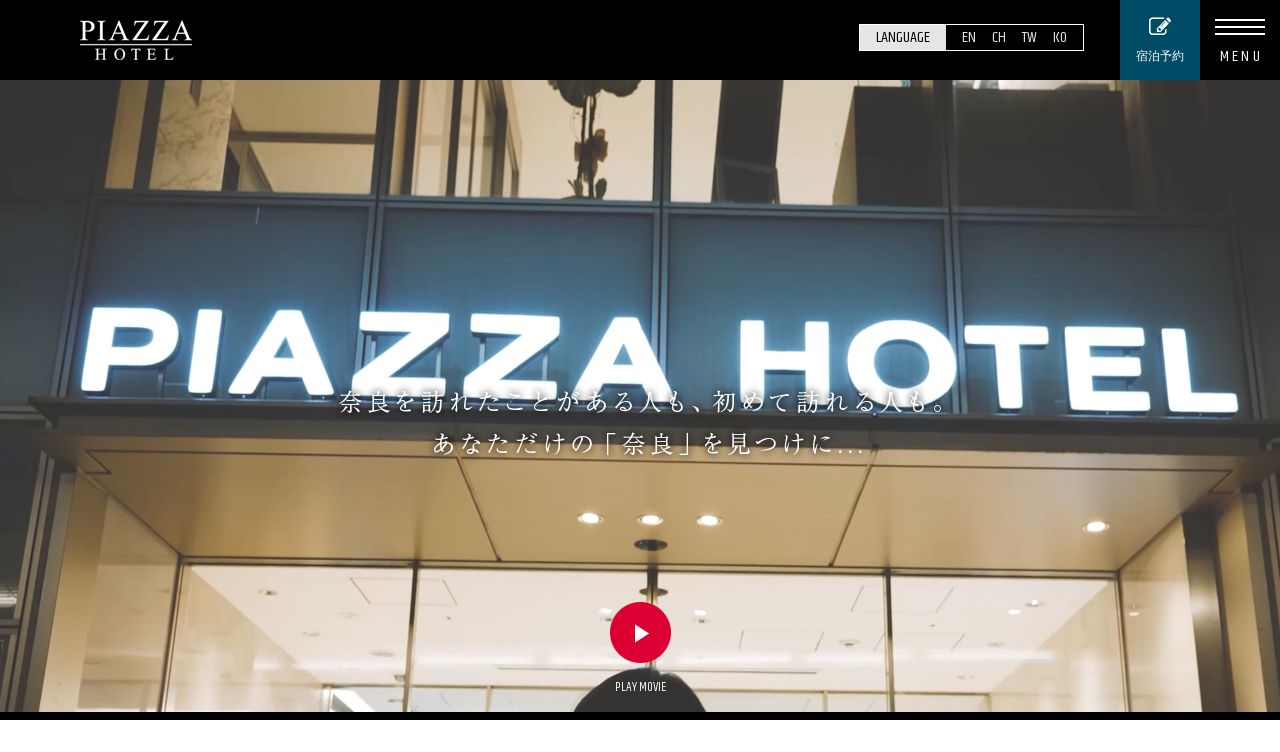

--- FILE ---
content_type: text/html; charset=UTF-8
request_url: https://piazzahotel.co.jp/
body_size: 11930
content:
<!doctype html>
<html>
<head>
<meta charset="utf-8">
<meta name="keywords" content="ホテル奈良,JR奈良駅,nara,宿泊,奈良の宿,奈良の宿泊施設,ピアッツァホテル">
<meta name="description" content="ピアッツァホテル奈良 公式ホームページ。奈良への旅行やビジネスでの出張はJR「奈良」駅 徒歩1分のピアッツァホテル奈良へ！悠久の古都“奈良” JR奈良駅周辺は「なら100年会館」の開業に伴う整備が進み、京都、大阪、和歌山へのアクセスポイントとしても賑わいと注目を集めています。">
<title>ピアッツァホテル奈良 【公式】 | 奈良の観光に最適な好立地ホテル</title>
<meta name="viewport" content="width=device-width, initial-scale=1.0">

<!--powered by ITF--> 

<link href="css_jp/reset.css?mWAx9vgi" rel="stylesheet" type="text/css" />
<link href="css_jp/base.css?mWAx9vgi" rel="stylesheet" type="text/css" />
<link href="css_jp/common.css?mWAx9vgi" rel="stylesheet" type="text/css" media="all and (min-width: 960px)" />
<link href="css_jp/tab.css?mWAx9vgi" rel="stylesheet" type="text/css" media="(min-width: 560px) and (max-width: 959px)" />
<link href="css_jp/smp.css?mWAx9vgi" rel="stylesheet" type="text/css" media="(min-width: 120px) and (max-width: 559px)"/>
<script src="https://ajax.googleapis.com/ajax/libs/jquery/2.1.3/jquery.min.js"></script>	

<!--<link href="css_jp/reset.css" rel="stylesheet" type="text/css" />
<link href="css_jp/base.css" rel="stylesheet" type="text/css" />
<link href="css_jp/common.css" rel="stylesheet" type="text/css" media="all and (min-width: 960px)" />
<link href="css_jp/tab.css" rel="stylesheet" type="text/css" media="(min-width: 560px) and (max-width: 959px)" />
<link href="css_jp/smp.css" rel="stylesheet" type="text/css" media="(min-width: 120px) and (max-width: 559px)"/>
<script src="https://ajax.googleapis.com/ajax/libs/jquery/2.1.3/jquery.min.js"></script> 
	-->
	

<!--<script src="http://ajax.googleapis.com/ajax/libs/jquery/1.9.1/jquery.min.js"></script>--> 
<!-- ファビコン -->
<link rel="icon" href="https://piazzahotel.co.jp/favicon.ico">

<!-- スマホ用アイコン -->
<link rel="apple-touch-icon" sizes="180x180" href="https://piazzahotel.co.jp/apple-touch-icon-180x180.png">

<!-- Windows8, 10用設定 -->
<meta name="application-name" content="https://piazzahotel.co.jp/"/>
<meta name="msapplication-square70x70logo" content="small.jpg"/>
<meta name="msapplication-square150x150logo" content="medium.jpg"/>
<meta name="msapplication-wide310x150logo" content="wide.jpg"/>
<meta name="msapplication-square310x310logo" content="large.jpg"/>
<meta name="msapplication-TileColor" content="#000000"/>

<!--言語設定-->
<link rel="alternate" hreflang="x-default" href="https://piazzahotel.co.jp/" />
<link rel="alternate" hreflang="ja" href="https://piazzahotel.co.jp/">
<link rel="alternate" hreflang="en" href="https://piazzahotel.co.jp/en/">
<link rel="alternate" hreflang="zh-CN" href="https://piazzahotel.co.jp/zh-cn/">
<link rel="alternate" hreflang="zh-TW" href="https://piazzahotel.co.jp/zh-tw/">
<link rel="alternate" hreflang="ko" href="https://piazzahotel.co.jp/ko/">

<!--FONT Awesome-->
<link rel="stylesheet" href="css_jp/font-awesome.min.css">

<!--Go to Page top--> 
<script type="text/javascript" src="js/scrolltop.js"></script> 

<!--Google FONT-->
<link href="https://fonts.googleapis.com/css?family=Barlow|Cinzel|Khand|Noto+Sans+JP|Noto+Serif+JP|Playfair+Display&display=swap" rel="stylesheet">
<link href="https://fonts.googleapis.com/css?family=Nothing+You+Could+Do&display=swap" rel="stylesheet">

<!--スマホ用フッター固定メニュー --> 
<script type="text/javascript" src="js/scroll_fix-foot.js"></script> 

<!--Loading--> 
<!--<script>	
	$(function(){
    // リンクをクリックしたときの処理。外部リンクやページ内移動のスクロールリンクなどではフェードアウトさせたくないので少し条件を加えてる。
    $('a[href ^= "https://yahoo.co.jp/"]' + 'a[target != "_blank"]').click(function(){
        var url = $(this).attr('href'); // クリックされたリンクのURLを取得
        $('#js-loader').fadeIn(600);    // ローディング画面をフェードイン
        setTimeout(function(){ location.href = url; }, 800); // URLにリンクする
        return false;
    });
});
// ページのロードが終わった後の処理
$(window).load(function(){
  $('#js-loader').delay(300).fadeOut(400); //ローディング画面をフェードアウトさせることでメインコンテンツを表示
});
// ページのロードが終わらなくても10秒たったら強制的に処理を実行
$(function(){ setTimeout('stopload()', 10000); });
function stopload(){
  $('#js-loader').delay(300).fadeOut(400); //ローディング画面をフェードアウトさせることでメインコンテンツを表示
}		
</script>--> 

<!-- Google Tag Manager --> 
<script>(function(w,d,s,l,i){w[l]=w[l]||[];w[l].push({'gtm.start':
new Date().getTime(),event:'gtm.js'});var f=d.getElementsByTagName(s)[0],
j=d.createElement(s),dl=l!='dataLayer'?'&l='+l:'';j.async=true;j.src=
'https://www.googletagmanager.com/gtm.js?id='+i+dl;f.parentNode.insertBefore(j,f);
})(window,document,'script','dataLayer','GTM-P6VTHGZ');</script> 
<!-- End Google Tag Manager --> 

<!-- アクセス時のモーダル	--> 
<!--<script src="js/jquery.cookie.js"></script>
<script src="js/jquery.layerBoard.js"></script>
<script>
$(function(){
	$('#layer_board_area').layerBoard({alpha:0.8});
})
</script>	--> 

<!--//AIコンシェルジュ--> 
<script>(function(){
var d=document;
d['__tripai_domain']='trip-ai.jp';
d['__tripai_id']='345915';
var s='https://trip-ai.jp/trip-ai-banner/js/tripai_banner.js',
a=d.createElement('script'), m=d.getElementsByTagName('script')[0];
a.async=true,a.src=s,m.parentNode.insertBefore(a,m);})();</script>

<!-- Google tag (gtag.js) -->
<script async src="https://www.googletagmanager.com/gtag/js?id=G-N2TBCDGYF0"></script>
<script>
  window.dataLayer = window.dataLayer || [];
  function gtag(){dataLayer.push(arguments);}
  gtag('js', new Date());

  gtag('config', 'G-N2TBCDGYF0');
</script>

</head>

<body id="top">

<!--//Loading--> 
<!--<div id="js-loader" class="loader">
		<div class="loader-animation"></div>
	</div>--> 
<!--Loading//--> 

<!-- layer_board  --> 
<!--	<div id="layer_board_area">
		<div class="layer_board_bg"></div>
		<div class="layer_board">
			<div class="layer_board_Inn">
				<p class="btn_close"><a href="#"><img src="images_jp/popup_2026c.png" alt="close" /></a></p>
			</div>
		</div>
	</div> -->
<!-- //layer_board  -->

<div id="container"> 
  
  <!--ハンバーガーメニュー ここから-->
  <div class="fat-nav">
    <div class="fat-nav__wrapper">
      <div class="Navi_Box">
        <div class="Navi_a_Box">
          <div class="Navi_a_Inn">
            <div class="Navi_a_Itm"> <a href="information.html">
              <div class="Navi_a_Itm-TXT">
                <div class="Navi_a_JP"> ホテル案内</div>
                <div class="Navi_a_EN"> Information</div>
              </div>
              <div class="Navi_a_Arr"> <i class="fa fa-angle-right" aria-hidden="true"></i></div>
              <div class="clear"></div>
              </a> </div>
          </div>
          <div class="Navi_a_Inn">
            <div class="Navi_a_Itm"> <a href="room.html">
              <div class="Navi_a_Itm-TXT">
                <div class="Navi_a_JP"> ゲストルーム</div>
                <div class="Navi_a_EN"> Room</div>
              </div>
              <div class="Navi_a_Arr"> <i class="fa fa-angle-right" aria-hidden="true"></i></div>
              <div class="clear"></div>
              </a> </div>
          </div>
          <div class="Navi_a_Inn">
            <div class="Navi_a_Itm"> <a href="restaurant.html">
              <div class="Navi_a_Itm-TXT">
                <div class="Navi_a_JP"> レストラン&amp;バー</div>
                <div class="Navi_a_EN"> Restaurant &amp; Bar</div>
              </div>
              <div class="Navi_a_Arr"> <i class="fa fa-angle-right" aria-hidden="true"></i></div>
              <div class="clear"></div>
              </a> </div>
          </div>
          <div class="Navi_a_Inn">
            <div class="Navi_a_Itm"> <a href="information.html#equip">
              <div class="Navi_a_Itm-TXT">
                <div class="Navi_a_JP">施設案内</div>
                <div class="Navi_a_EN"> Facilities</div>
              </div>
              <div class="Navi_a_Arr"> <i class="fa fa-angle-right" aria-hidden="true"></i></div>
              <div class="clear"></div>
              </a> </div>
          </div>
          <div class="Navi_a_Inn">
            <div class="Navi_a_Itm"> <a href="banquet.html">
              <div class="Navi_a_Itm-TXT">
                <div class="Navi_a_JP"> 宴会・パーティー</div>
                <div class="Navi_a_EN"> Banquet room</div>
              </div>
              <div class="Navi_a_Arr"> <i class="fa fa-angle-right" aria-hidden="true"></i></div>
              <div class="clear"></div>
              </a> </div>
          </div>
          <div class="Navi_a_Inn">
            <div class="Navi_a_Itm"> <a href="oneday.html">
              <div class="Navi_a_Itm-TXT">
                <div class="Navi_a_JP"> ホテルライフ</div>
                <div class="Navi_a_EN"> Experience</div>
              </div>
              <div class="Navi_a_Arr"> <i class="fa fa-angle-right" aria-hidden="true"></i></div>
              <div class="clear"></div>
              </a> </div>
          </div>
          <div class="Navi_a_Inn">
            <div class="Navi_a_Itm"> <a href="gallery.html">
              <div class="Navi_a_Itm-TXT">
                <div class="Navi_a_JP"> ギャラリー</div>
                <div class="Navi_a_EN"> Gallery</div>
              </div>
              <div class="Navi_a_Arr"> <i class="fa fa-angle-right" aria-hidden="true"></i></div>
              <div class="clear"></div>
              </a> </div>
          </div>
          <div class="Navi_a_Inn">
            <div class="Navi_a_Itm"> <a href="information.html#3d">
              <div class="Navi_a_Itm-TXT">
                <div class="Navi_a_JP"> バーチャルツアー</div>
                <div class="Navi_a_EN"> Virtual Tour</div>
              </div>
              <div class="Navi_a_Arr"> <i class="fa fa-angle-right" aria-hidden="true"></i></div>
              <div class="clear"></div>
              </a> </div>
          </div>
          <div class="Navi_a_Inn">
            <div class="Navi_a_Itm"> <a href="inquiry.html#faq">
              <div class="Navi_a_Itm-TXT">
                <div class="Navi_a_JP"> よくあるご質問</div>
                <div class="Navi_a_EN"> FAQ</div>
              </div>
              <div class="Navi_a_Arr"> <i class="fa fa-angle-right" aria-hidden="true"></i></div>
              <div class="clear"></div>
              </a> </div>
          </div>
          <div class="Navi_a_Inn">
            <div class="Navi_a_Itm"> <a href="access.html">
              <div class="Navi_a_Itm-TXT">
                <div class="Navi_a_JP"> アクセス</div>
                <div class="Navi_a_EN"> Access</div>
              </div>
              <div class="Navi_a_Arr"> <i class="fa fa-angle-right" aria-hidden="true"></i></div>
              <div class="clear"></div>
              </a> </div>
          </div>
          <div class="Navi_a_Inn">
            <div class="Navi_a_Itm"> <a href="https://piazzahotel.co.jp/asp/" target="_blank">
              <div class="Navi_a_Itm-TXT">
                <div class="Navi_a_JP"> ブログ</div>
                <div class="Navi_a_EN"> Blog</div>
              </div>
              <div class="Navi_a_Arr"> <i class="fa fa-angle-right" aria-hidden="true"></i></div>
              <div class="clear"></div>
              </a> </div>
          </div>
          <div class="clear"></div>
        </div>
        <div class="Navi_c_Box">
          <div class="Navi_c_Inn">
            <div class="Navi_c_Item"> <a href="https://asp.hotel-story.ne.jp/ver3d/planlist.asp?hcod1=77670&hcod2=001&mode=seek&clrmode=true&reffrom=" target="_blank">宿泊予約</a></div>
          </div>
          <div class="Navi_c_Inn">
            <div class="Navi_c_Item"> <a href="inquiry.html">お問い合わせ</a></div>
          </div>
          <div class="Navi_c_Inn">
            <div class="Navi_c_Item"> <a href="https://saiyo.page/351398/job-list/sort=osusume&page=1" target="_blank">採用情報</a></div>
          </div>
          <div class="clear"></div>
        </div>
        
        <!--バーチャルツアーのロゴ--> 
        <!--<div class="Navi_d_Box"> <a href="#"><img src="images_jp/logo_360.png" width="241" height="42" alt="360度バーチャルツアー"/></a></div>-->
        
        <div class="Navi_TXT"> <a href="privacypolicy.html">個人情報の取り扱い</a> | <a href="yakkan.html">宿泊約款</a> | <a href="company.html">会社案内</a> </div>
        <div class="Navi_SNS"> 
					<!--//Icon-->
					<a href="https://www.facebook.com/piazzahotelnara/" target="_blank"><img src="images_jp/ic_fb.png" alt=""></a> 
					<a href="https://twitter.com/piazzahotelnara" target="_blank"><img src="images_jp/ic_tw.png" alt=""></a>
					<a href="https://www.instagram.com/piazzahotelnara/" target="_blank"><img src="images_jp/ic_in.png" alt=""></a> 
					<a href="https://www.youtube.com/channel/UC8JPASPE5U9YNs4bHvj8DIQ" target="_blank"><img src="images_jp/ic_yt.png" alt=""></a>
					<a href="https://vt.tiktok.com/ZSd9a2rty/" target="_blank"><img src="images_jp/ic_tk.png" alt=""></a>
					<!--Icon//-->
				</div>
			</div>
      </div>
    </div>
  </div>
  <div id="Head_Area">
    <div id="Head_Box">
      <div id="Head_Left">
        <div id="Head_Logo"> <a href="index.html"><img src="images_jp/logo_head.png" width="112" height="40" alt="ピアッツァホテル 奈良"/></a></div>
      </div>
      <div id="Head_Right">
        <div class="Hd_SrcBox"> <a href="https://asp.hotel-story.ne.jp/ver3d/planlist.asp?hcod1=77670&hcod2=001&mode=seek&clrmode=true&reffrom=" target="_blank">
          <div class="Hd_SrcIco"> <i class="fa fa-pencil-square-o" aria-hidden="true"></i> </div>
          <div class="Hd_SrcTXT">宿泊予約</div>
          </a> </div>
        <div class="Hd_LangBox">
          <div class="Hd_LangTTL"> LANGUAGE</div>
          <div class="Hd_LangGEN"> <a href="https://piazzahotel.co.jp/en/" target="_blank">EN</a></div>
          <div class="Hd_LangGEN"> <a href="https://piazzahotel.co.jp/cn/" target="_blank">CH</a></div>
          <div class="Hd_LangGEN"> <a href="https://piazzahotel.co.jp/tw/" target="_blank">TW</a></div>
          <div class="Hd_LangGEN"> <a href="https://piazzahotel.co.jp/ko/" target="_blank">KO</a></div>
          <div class="clear"> </div>
        </div>
        <div class="clear"> </div>
      </div>
      <div class="clear"> </div>
    </div>
  </div>
    
  <!--PV動画-->
  
  <div id="Movie_Area">
    <div id="Hero_Box"> <a href="https://youtu.be/E-SOyD-_zQM" target="_blank"> 
      <!--<a href="video/index.mp4" target="_blank">-->
      <div class="Play_Btn"><img src="images_jp/play.png" alt=""/></div>
      <div class="Play_TXT">PLAY MOVIE</div>
      </a> </div>
    <div id="Hero_PR"> <img src="images_jp/pr.png" alt=""/> </div>
    
    <!--動画に文字を乗せる場合はここに要素を追加--> 
    <!--<div class="video-dot"></div>--> <!--オーバーレイヤー--> 
    
    <!--
		<video src="video/blue2.mp4?v2020" autoplay loop muted playsinline>
			<source src="video/blue2.mp4?v2020" type="video/mp4">
	   </video>-->
		
		<video src="video/top.mp4?v2020" autoplay loop muted playsinline>
      <source src="video/top.mp4?v2020" type="video/mp4">
    </video>
   
	 <!-- <video src="video/top.mp4" autoplay loop muted playsinline>
      <source src="video/top.mp4?v2022" type="video/mp4">
    </video>-->
  </div>
  
	

  <!--いまなら。バナースペース--> 
  
	
				  <!--動画上部のフリーエリア-->

	<div style="background: #000 !important;">
	   <!-- <div class="Upp_Free_Box" style="border-bottom: 1px solid #666; background: #000;"> <a href="news_200701a.html"> <i class="fa fa-exclamation-triangle" aria-hidden="true"></i> 館内の新型コロナウイルス対策について</a></div>-->
		    <div class="Upp_Free_Wrapp">
<!--        <div class="Add__function" style="background: #000; padding-bottom: 1em; text-align: center;"><a href="https://www.six-singing-women.jp/" target="_blank"><img style=" max-width: 100%; height: auto;" src="images_jp/bnr_utau.jpg" alt="『唄う六人の女』"/></a> </div> -->
					
<!--				
        <div class="Add___function" style="background: #000; border-top: 1px solid #666; padding-bottom: .6em; text-align: center;"><a href="https://www.six-singing-women.jp/" target="_blank"><img style=" max-width: 100%; height: auto;" src="images_jp/bnr_utau6nin.jpg" alt="『唄う六人の女』"/></a> </div> 
					
					
      <div class="clear"> </div>-->
					
			
				
				<div class="Upp_Free_Box"> <a href="https://livepocket.jp/e/jigen_nara" target="_blank"><img style=" max-width: 100%; height: auto;" src="images_jp/bnr_jigen.jpg" alt="次元を超えるプレミアイベント＠ピアッツァホテル奈良"/></a></div>
				
					<!-- <div class="Upp_Free_Box"> <a href="lafesta_lunch.html"><img style=" max-width: 98%; height: auto;" src="images_jp/buffet_2601_newyear_s02.jpg" alt="ラフェスタ 月替わりランチブッフェ"/></a></div>
 -->
					
					
     <!-- <div class="Upp_Free_Left">
        <div class="Upp_Free_Inn"> <a href="lafesta_lunch.html"><img src="images_jp/buffet_2112_s.jpg" alt="ラフェスタ 月替わりランチブッフェ"/></a></div>
        <div class="Upp_Free_Inn"> <a href="lafesta_lunch-buffet.html"><img src="images_jp/buffet_2301_newyear_s.jpg" alt="ラフェスタ お正月ランチブッフェ"/></a></div>
      </div>
      <div class="Upp_Free_Right">
        <div class="Upp_Free_Inn"> <a href="https://www.nara-campaign.com/2023/" target="_blank"><img src="images_jp/imanara2023.jpg" alt="奈良県いまならキャンペーン2023"/></a></div>
      </div>-->
      <div class="clear"> </div>
					</div> 
					
		<!--<div class="Upp_Free_Wrapp">
	  <div class="Upp_Free_Left">
        <div class="Upp_Free_Inn"> <a href="news_230630.html"><img src="images_jp/bnr_230630a.jpg" alt="アクトレスガールズ×ピァッツァホテル奈良"/></a></div>
      </div>--><!--
      <div class="Upp_Free_Right">
        <div class="Upp_Free_Inn"> <a href="https://cento-live.com/schedule/2973/" target="_blank"><img src="images_jp/bnr_live230902.jpg" alt="オール巨人×真奈尚子 ～大人でnight vol.2～"/></a></div>
      </div>
      <div class="clear"> </div>
    </div>-->
		
	

  <!--  <div class="Upp_Free_Box" style="background: #000; border-top: 1px solid #666; padding-top: 12px;"> <a href="https://cento-live.com/schedule/3000/" target="_blank"><img style=" max-width: 98%; height: auto;" src="images_jp/bnr_live231224.jpg" alt="南果歩率いる「ニコチャンズ nicochans」クリスマススペシャルライブ in Cento LIVE 2023"/></a></div> -->
 	
<!--オンライン予約-->
	
	
  <div class="Booking_Area">
    <div class="Booking_Box">
      <div class="Booking_Tab-Dummy"></div>
      <div class="Booking_Tab-Tab"> 宿泊予約</div>
      <div class="Booking_Tab-Link"> <a href="https://asp.hotel-story.ne.jp/ver3d/ASPY0300.asp?cod1=77670&cod2=" target="_blank">予約確認・変更・取消</a></div>
      <div class="Booking_Tab-Link"> <a href="https://asp.hotel-story.ne.jp/ver3d/ASPK0200.asp?cod1=77670&cod2=" target="_blank">登録情報の変更・取消</a></div>
      <div class="Booking_Tab-Dummy"></div>
      <div class="clear"> </div>
      <div class="Din_Area">
        <div class="Din_Box"> 
          <!--Direct In 空室検索--> 
          <!-- 出力HTML --> 
          <!-- 貴社HTMLに合わせて、順番変更可能です --> 
          <!-- 但し、select にあります関数は、検索条件に使用しますので、選択項目にするか、hidden でデータを送るようにしてください -->
          <form id="frmplanseek" name="frmplanseek" onSubmit="return false;">
            
            <!--チェックイン-->
            <div class="Din_ITM-Date">
              <p><i class="fa fa-caret-down" aria-hidden="true"></i> チェックイン</p>
              <div class="Din_SCR"> 
                <!-- hidSELECTARRYMD / 日付データ -->
                <div id="calid"></div>
                <input type="text" name="cmbARRY" size="5" maxlength="4" onClick="cal.write();" onChange="cal.getFormValue(); cal.hide();" style="width: 3em;">
                /
                <input type="text" name="cmbARRM" size="3" maxlength="2" onClick="cal.write();" onChange="cal.getFormValue(); cal.hide();" style="width: 1.3em;">
                /
                <input type="text" name="cmbARRD" size="3" maxlength="2" onClick="cal.write();" onChange="cal.getFormValue(); cal.hide();" style="width: 1.3em;">
                <input type="checkbox" name="chkymd" id="chkymd" value="0" onclick="cngchkymd();" style="display:none;">
                <i class="fa fa-calendar-o" aria-hidden="true"></i> </div>
            </div>
            
            <!--宿泊日数-->
            <div class="Din_ITM-Stay">
              <p><i class="fa fa-caret-down" aria-hidden="true"></i> 宿泊</p>
              <div class="Din_SLC"> 
                <!-- hidSELECTHAKSU / 泊数データ --> 
                <!-- Direct Inの設定に合わせて option を増減してください -->
                <select name="hidSELECTHAKSU">
                  <option value="1" selected>1泊</option>
                  <option value="2">2泊</option>
                  <option value="3">3泊</option>
                  <option value="4">4泊</option>
                  <option value="5">5泊</option>
                  <option value="6">6泊</option>
                  <option value="7">7泊</option>
                  <option value="8">8泊</option>
                  <option value="9">9泊</option>
                </select>
              </div>
            </div>
            
            <!--人数-->
            <div class="Din_ITM-Number">
              <p><i class="fa fa-caret-down" aria-hidden="true"></i> 人数</p>
              <div class="Din_SLC">
                <select name="cmbADULT">
                  <option value="1" selected>1名</option>
                  <option value="2">2名</option>
                  <option value="3">3名</option>
                  <option value="4">4名</option>
                  <option value="5">5名</option>
                  <option value="6">6名</option>
                  <option value="7">7名</option>
                  <option value="8">8名</option>
                  <option value="9">9名</option>
                </select>
              </div>
            </div>
            
            <!--客室-->
            <div class="Din_ITM-Room">
              <p><i class="fa fa-caret-down" aria-hidden="true"></i> 客室</p>
              <div class="Din_SLC"> 
                <!-- hidROOM / 室数データ --> 
                <!-- Direct Inの設定に合わせて option を増減してください -->
                <select name="hidROOM">
                  <option value="1" selected>1室</option>
                  <option value="2">2室</option>
                  <option value="3">3室</option>
                  <option value="4">4室</option>
                  <option value="5">5室</option>
                  <option value="6">6室</option>
                  <option value="7">7室</option>
                  <option value="8">8室</option>
                  <option value="9">9室</option>
                </select>
              </div>
            </div>
            
            <!--処理タグ-->
            <input type="checkbox" name="chkpsn" id="chkpsn" value="0" onclick="cngchkpsn();" style="display:none;">
            <input type="hidden" name="cmbCHILDa" value="0">
            <input type="hidden" name="cmbCHILDb" value="0">
            <input type="hidden" name="cmbCHILDc" value="0">
            <input type="hidden" name="cmbCHILDd" value="0">
            <input type="hidden" name="cmbCHILDe" value="0">
            <input type="hidden" name="minPrice" value="0">
            <input type="hidden" name="maxPrice" value="9999999">
            <div id="searchtypearea" style=" display: none;"> 
              <!-- Dispunit / 表示内容切替 -->
              <input type="radio" name="hiddispunit" id="selectplan" value="" checked	>
              <label for="selectplan">宿泊プランを表示</label>
              <br />
              <input type="radio" name="hiddispunit" id="selectroom" value="room"	>
              <label for="selectroom">お部屋タイプを表示</label>
              <br />
              <input type="radio" name="hiddispunit" id="selectcald" value="calendar"	>
              <label for="selectcald">空室カレンダーを表示</label>
              <br />
            </div>
            <!--検索ボタン-->
            <div class="Din_ITM-Search">
              <input alt="検索" type="submit" name="seek" value=" 検索する" onClick="btnSeekSubmit()">
            </div>
            <!--処理タグ-->
            <input type="hidden" name="hidSELECTARRYMD" value="">
            <input type="hidden" name="hidchkymd" value="">
            <input type="hidden" name="hidchkpsn" value="">
            <input type="hidden" name="Dispunit" value="">
            <div class="clear"> </div>
          </form>
          <!--Direct In 空室検索ここまで--> 
          
        </div>
      </div>
    </div>
  </div>
  <div class="Top_AI"><a href="https://trip-ai.jp/lp/345915/?route_cd=yado" target="_blank"><img src="images_jp/009_luxury_472_152.png" alt=""/></a></div>
  
	
  <!--客室-->
  <div class="TpSLD_Area_Room">
    <div class="TpSLD_Box-Left_Narrow_Room">
      <div class="TpSLD_Inn_Narrow_Room">
        <div class="TpSLD_Inn_Wrap">
          <div class="TpSLD_Inn_TTL"> ROOMS</div>
          <div class="TpSLD_Inn_Rub"> ゲストルーム</div>
          <div class="TpSLD_Inn_TXT"> やすらぎと誇りで包む、迎賓のプロムナード。<br>
            洗練された空間が創り出す温かさを...
            <p>&nbsp;</p>
            <p><img src="images_jp/air-e.png" alt=""/></p>
            <p>「ナノイー」全客室で<span lang="EN-US">24</span>時間、<span lang="EN-US">365</span>日稼働中。</p>
          </div>
          <div class="TpSLD_Inn_Btn_Room"> <a href="room.html">MORE</a></div>
        </div>
      </div>
    </div>
    <div id="TpSLD_Box-Right_Wide_Room"> </div>
  </div>
  
  <!--レストラン-->
  <div class="TpSLD_Area-Restaurant">
    <div class="TpSLD_Box-Left_Narrow">
      <div class="TpSLD_Inn_Narrow slide-left">
        <div class="TpSLD_Inn_Wrap">
          <div class="TpSLD_Inn_TTL"> restaurant &amp; bar</div>
          <div class="TpSLD_Inn_Rub"> レストラン＆バー</div>
          <div class="TpSLD_Inn_TXT">色鮮やかな日本の食文化を堪能する至福の時。<br>
            料理人の技は、美味しさのために。</div>
          <div class="TpSLD_Inn_Btn"> <a href="restaurant.html">MORE</a></div>
        </div>
      </div>
    </div>
    <div class="TpSLD_Box-Right_Wide">
      <div class="TpSLD_Inn_Wide slide-right">
        <div class="Tp_Bg-Restaurant"> </div>
      </div>
    </div>
  </div>
  
  <!--レストランのボタン--> 
  
  <!--<div class="Tp_Rest_Area"> 
		
	  <div class="Tp_Rest_Box"> 
	    <div class="Tp_Rest_Inn"> 
	      <div class="Tp_Rest_Inn-Photo"><a href="sanga.html"><img src="images_jp/dummy_07.jpg" alt=""/></a></div>
          <div class="Tp_Rest_Inn-TXT"> 
            鉄板焼「山河」
			  <div class="Tp_Rest_Inn-sTXT">高級黒毛和牛 鉄板焼</div>
          </div>
        </div>
	  </div>
		
	  <div class="Tp_Rest_Box"> 
	    <div class="Tp_Rest_Inn"> 
	      <div class="Tp_Rest_Inn-Photo"><a href="lafesta.html"><img src="images_jp/dummy_07.jpg" alt=""/></a></div>
          <div class="Tp_Rest_Inn-TXT"> 
            La Festa
			  <div class="Tp_Rest_Inn-sTXT">レストラン「ラフェスタ」</div>
          </div>
        </div>
	  </div>
		
	  <div class="Tp_Rest_Box"> 
	    <div class="Tp_Rest_Inn"> 
	      <div class="Tp_Rest_Inn-Photo"><a href="https://cento-live.com/" target="_blank"><img src="images_jp/dummy_07.jpg" alt=""/></a></div>
          <div class="Tp_Rest_Inn-TXT"> 
            Cento LIVE
			  <div class="Tp_Rest_Inn-sTXT">ライブハウス</div>
          </div>
        </div>
	  </div>
		
	  <div class="Tp_Rest_Box"> 
	    <div class="Tp_Rest_Inn"> 
	      <div class="Tp_Rest_Inn-Photo"><a href="centobar.html"><img src="images_jp/dummy_07.jpg" alt=""/></a></div>
          <div class="Tp_Rest_Inn-TXT"> 
            Cento Bar
			  <div class="Tp_Rest_Inn-sTXT">ひっそりと佇む大人の空間</div>
          </div>
        </div>
	  </div>
		
<div class="clear"></div>
    </div>--> 
  
  <!--バンケット-->
  <div class="TpSLD_Area">
    <div class="TpSLD_Box-Right_Narrow">
      <div class="TpSLD_Inn_Narrow slide-right">
        <div class="TpSLD_Inn_Wrap">
          <div class="TpSLD_Inn_TTL"> banquet</div>
          <div class="TpSLD_Inn_Rub"> ご宴会・パーティー</div>
          <div class="TpSLD_Inn_TXT">ピアッツァホテル奈良はウエディング、セミナー、パーティー等
            多彩な用途にご利用いただけます。</div>
          <div class="TpSLD_Inn_Btn"> <a href="banquet.html">MORE</a></div>
        </div>
      </div>
    </div>
    <div class="TpSLD_Box-Left_Wide">
      <div class="TpSLD_Inn_Wide slide-left">
        <div class="Tp_Bg-Banquet"> </div>
      </div>
    </div>
  </div>
  
  <!--ホテルライフ-->
  <div class="TpSLD_Area">
    <div class="TpSLD_Box-Left_Narrow">
      <div class="TpSLD_Inn_Narrow slide-left">
        <div class="TpSLD_Inn_Wrap">
          <div class="TpSLD_Inn_TTL"> hotel life</div>
          <div class="TpSLD_Inn_Rub"> ホテルライフ</div>
          <div class="TpSLD_Inn_TXT">
            <p>自然と歴史に恵まれた奈良。</p>
            <p>「ゆっくり」と「不思議」を見つけに行こう。</p>
            <p>&nbsp;</p>
          </div>
          <div class="TpSLD_Inn_Btn"> <a href="oneday.html">MORE</a></div>
        </div>
      </div>
    </div>
    <div class="TpSLD_Box-Right_Wide">
      <div class="TpSLD_Inn_Wide slide-right">
        <div class="Tp_Bg-Life"></div>
      </div>
    </div>
  </div>
  
  <!--フォトギャラリー-->
  <div class="TpSLD_Area">
    <div class="TpSLD_Box-Right_Narrow">
      <div class="TpSLD_Inn_Narrow slide-right">
        <div class="TpSLD_Inn_Wrap">
          <div class="TpSLD_Inn_TTL">gallery</div>
          <div class="TpSLD_Inn_Rub">フォトギャラリー</div>
          <div class="TpSLD_Inn_TXT">あなただけの「奈良」を見つけにいらしてください。<br>
            奈良の観光の新しい拠点としてお客様の滞在をお手伝いいたします。</div>
          <div class="TpSLD_Inn_Btn"> <a href="gallery.html">MORE</a></div>
        </div>
      </div>
    </div>
    <div class="TpSLD_Box-Left_Wide">
      <div class="TpSLD_Inn_Wide slide-left">
        <div class="Tp_Bg-Gallery"> </div>
      </div>
    </div>
  </div>
  
  <!--アクセスマップ-->
  <div class="TpSLD_Area">
    <div class="TpSLD_Box-Left_Narrow">
      <div class="TpSLD_Inn_Narrow slide-left">
        <div class="TpSLD_Inn_Wrap">
          <div class="TpSLD_Inn_TTL"> access</div>
          <div class="TpSLD_Inn_Rub"> アクセス</div>
          <div class="TpSLD_Inn_TXT">JR「奈良」駅徒歩1分の好立地。<br>
            奈良でのビジネス、観光には絶好のロケーション！</div>
          <div class="TpSLD_Inn_Btn"> <a href="access.html">MORE</a></div>
        </div>
      </div>
    </div>
    <div class="Add__function">
      <div class="TpSLD_Box-Right_Wide">
        <div class="TpSLD_Inn_Wide slide-right"> 
          <!--GoogleMap-->
          <div class="ggmap">
            <iframe src="https://www.google.com/maps/embed?pb=!1m18!1m12!1m3!1d3280.972394700703!2d135.81562771518216!3d34.680646180439574!2m3!1f0!2f0!3f0!3m2!1i1024!2i768!4f13.1!3m3!1m2!1s0x60013a30005bd013%3A0xf8ccd129f514c431!2z44OU44Ki44OD44OE44Kh44Ob44OG44Or5aWI6Imv!5e0!3m2!1sja!2sus!4v1568183038603!5m2!1sja!2sus" width="600" height="450" frameborder="0" style="border:0;" allowfullscreen=""></iframe>
          </div>
        </div>
      </div>
    </div>
  </div>
  
  <!--新着情報-->
  <div class="News_Area">
    <div class="News_TTL"> NEWS</div>
    <div class="News_sTTL"> お知らせ</div>
    
    <!--//横並び4項目--> 
    <!--<div class="News_Box">
			
			<div class="News_Bnr-Box"> 
				<div class="News_Bnr-Inn"> <a href="#"><img src="images_jp/dummy_07.jpg" alt=""/></a></div>
			</div>
			
			<div class="News_Bnr-Box"> 
				<div class="News_Bnr-Inn"> <a href="#"><img src="images_jp/dummy_07.jpg" alt=""/></a></div>
			</div>
			
			<div class="News_Bnr-Box"> 
				<div class="News_Bnr-Inn"> <a href="#"><img src="images_jp/dummy_07.jpg" alt=""/></a></div>
			</div>
			
			<div class="News_Bnr-Box"> 
				<div class="News_Bnr-Inn"> <a href="#"><img src="images_jp/dummy_07.jpg" alt=""/></a></div>
			</div>
			<div class="clear"> </div>	
		</div>--> 
    
    <!--//横並び2項目--> 
    <!-- <div class="Add_Banner2_Area">
            <div class="Add_Banner2_Box">
                <div class="Add_Banner2_Inn"> <a href="lafesta_lunch-buffet.html"><img style="border-radius: 10px;" src="images_jp/buffet_2107.jpg" alt="ランチブッフェ"/></a> </div>
               
            </div>
            <div class="Add_Banner2_Box">
                <div class="Add_Banner2_Inn"> <a href="news_200427a.html"><img style="border-radius: 10px;" src="images_jp/bnr_200427a.jpg" alt=""/></a> </div>
            </div>
            <div class="clear"> </div>
        </div>
        --> 
    <!--//横並び1項目--> 
    <!--<div class="RST_Photo">
			<a href="lafesta.html"><img style="border-radius: 10px;" src="images_jp/spring2020.jpg" alt=""/></a>
	  </div>-->
    
    <div class="News_News-Box"> 
      
      <!--//テキストリンク-->
			<div class="News_Wrapp">
        <div class="News_Date"> 2026.01.22</div>
        <div class="News_Cate"> お知らせ</div>
        <div class="News_Deta"> <a href="https://livepocket.jp/e/jigen_nara" target="_blank">映画『次元を超える』奈良初上映&豊田利晃監督×窪塚洋介スペシャルトークショーのお知らせ</a></div>
        <div class="News_Arr"> <i class="fa fa-long-arrow-right" aria-hidden="true"></i></div>
        <div class="clear"> </div>
      </div>	
		
		
				<div class="News_Wrapp">
        <div class="News_Date"> 2025.12.26</div>
        <div class="News_Cate"> La Festa</div>
        <div class="News_Deta"> <a href="lafesta_lunch.html">ランチビュッフェ 1月のメニューを更新しました</a></div>
        <div class="News_Arr"> <i class="fa fa-long-arrow-right" aria-hidden="true"></i></div>
        <div class="clear"> </div>
      </div>	
		
	<div class="News_Wrapp">
        <div class="News_Date"> 2025.12.22</div>
        <div class="News_Cate"> お知らせ</div>
        <div class="News_Deta"> <a href="news_251222a.html">2026年 休館日のお知らせ</a></div>
        <div class="News_Arr"> <i class="fa fa-long-arrow-right" aria-hidden="true"></i></div>
        <div class="clear"> </div>
      </div>
		
			
			
		<!--	<div class="News_Wrapp">
        <div class="News_Date"> 2024.12.05</div>
        <div class="News_Cate"> La Festa</div>
        <div class="News_Deta"> <a href="lafesta_lunch.html">ランチビュッフェ クリスマス期間・年末年始 特別料金のお知らせ</a></div>
        <div class="News_Arr"> <i class="fa fa-long-arrow-right" aria-hidden="true"></i></div>
        <div class="clear"> </div>
      </div>	
			-->
		
		
		<!--	<div class="News_Wrapp">
        <div class="News_Date"> 2024.11.06</div>
        <div class="News_Cate"> お知らせ</div>
        <div class="News_Deta"> <a href="news_241106.html">2025年 休館日のお知らせ</a></div>
        <div class="News_Arr"> <i class="fa fa-long-arrow-right" aria-hidden="true"></i></div>
        <div class="clear"> </div>
      </div>
			-->
			
			
			
							<div class="News_Wrapp">
        <div class="News_Date"> 2024.07.12</div>
        <div class="News_Cate"> La Festa</div>
        <div class="News_Deta"> <a href="news_240712.html">レストランLa Festa価格改定のお知らせ</a></div>
        <div class="News_Arr"> <i class="fa fa-long-arrow-right" aria-hidden="true"></i></div>
        <div class="clear"> </div>
      </div>
			
			
			
			
			<!--			<div class="News_Wrapp">
        <div class="News_Date"> 2024.01.09</div>
        <div class="News_Cate"> お知らせ</div>
        <div class="News_Deta"> <a href="news_240109.html">全館停電のお知らせ【2024年2月26日（月）ご宿泊のお客様へ】</a></div>
        <div class="News_Arr"> <i class="fa fa-long-arrow-right" aria-hidden="true"></i></div>
        <div class="clear"> </div>
      </div>-->
			<div class="News_Wrapp">
        <div class="News_Date"> 2023.10.30</div>
        <div class="News_Cate"> お知らせ</div>
        <div class="News_Deta"> <a href="https://www.fukuda-r.co.jp/images/news_231023.pdf" target="_blank">【特別協賛】ピアッツァホテル奈良にて映画「唄う六人の女」主演の竹野内豊さん・山田孝之さんが記者会見を行いました</a></div>
        <div class="News_Arr"> <i class="fa fa-long-arrow-right" aria-hidden="true"></i></div>
        <div class="clear"> </div>
      </div>
			
		<!--	<div class="News_Wrapp">
        <div class="News_Date"> 2023.11.30</div>
        <div class="News_Cate"> La Festa</div>
        <div class="News_Deta"> <a href="lafesta_lunch.html">ランチビュッフェ 12月のメニューを更新しました</a></div>
        <div class="News_Arr"> <i class="fa fa-long-arrow-right" aria-hidden="true"></i></div>
        <div class="clear"> </div>
      </div>-->
			
			
			
<!--			<div class="News_Wrapp">
        <div class="News_Date"> 2023.11.13</div>
        <div class="News_Cate"> La Festa</div>
        <div class="News_Deta"> <a href="lafesta_lunch.html">ランチビュッフェ クリスマス期間・年末年始 特別料金のお知らせ</a></div>
        <div class="News_Arr"> <i class="fa fa-long-arrow-right" aria-hidden="true"></i></div>
        <div class="clear"> </div>
      </div>	-->
			
			
	<!--		<div class="News_Wrapp">
        <div class="News_Date"> 2023.09.15</div>
        <div class="News_Cate"> お知らせ</div>
        <div class="News_Deta"> <a href="news_230915.html">2024年 休館日のお知らせ</a></div>
        <div class="News_Arr"> <i class="fa fa-long-arrow-right" aria-hidden="true"></i></div>
        <div class="clear"> </div>
      </div>-->
			
			
     
			
			
     	<div class="News_Wrapp">
        <div class="News_Date"> 2023.07.31</div>
        <div class="News_Cate"> お知らせ</div>
        <div class="News_Deta"> <a href="https://www.six-singing-women.jp/" target="_blank">竹野内豊&山田孝之W主演映画『唄う六人の女』（10月全国公開）にピアッツァホテル奈良が特別協賛しております！</a></div>
        <div class="News_Arr"> <i class="fa fa-long-arrow-right" aria-hidden="true"></i></div>
        <div class="clear"> </div>
      </div>
			
			<!--<div class="News_Wrapp">
        <div class="News_Date"> 2023.07.11</div>
        <div class="News_Cate"> La Festa</div>
        <div class="News_Deta"> <a href="lafesta_lunch.html">ランチビュッフェ お盆期間（8月11日(金/祝日）～20日（日））特別料金のお知らせ</a></div>
        <div class="News_Arr"> <i class="fa fa-long-arrow-right" aria-hidden="true"></i></div>
        <div class="clear"> </div>
      </div>
			-->
			
<!--				<div class="News_Wrapp">
        <div class="News_Date"> 2023.07.11</div>
        <div class="News_Cate"> La Festa</div>
        <div class="News_Deta"> <a href="news_230711.html">レストラン（La Festa）ランチ価格改定のお知らせ</a></div>
        <div class="News_Arr"> <i class="fa fa-long-arrow-right" aria-hidden="true"></i></div>
        <div class="clear"> </div>
      </div>
			-->
			
			
			<div class="News_Wrapp">
        <div class="News_Date"> 2023.06.30</div>
        <div class="News_Cate"> お知らせ</div>
        <div class="News_Deta"> <a href="news_230630.html">【ピァッツァホテル奈良スペシャル企画】アクトレスガールズのチケット販売のお知らせ
</a></div>
        <div class="News_Arr"> <i class="fa fa-long-arrow-right" aria-hidden="true"></i></div>
        <div class="clear"> </div>
      </div>
			
    
				
			<!--
			<div class="News_Wrapp">
        <div class="News_Date"> 2023.04.17</div>
        <div class="News_Cate"> La Festa</div>
        <div class="News_Deta"> <a href="lafesta_lunch.html">ランチビュッフェ GW（5月3日(水)～7日(日)）特別料金のお知らせ</a></div>
        <div class="News_Arr"> <i class="fa fa-long-arrow-right" aria-hidden="true"></i></div>
        <div class="clear"> </div>
      </div>-->
			
			
			<div class="News_Wrapp">
        <div class="News_Date"> 2023.03.07</div>
        <div class="News_Cate"> お知らせ</div>
        <div class="News_Deta"> <a href="news_230307.html">3月11日(当日)ご宿泊者限定で今陽子SPECIAL LIVE無料ご招待</a></div>
        <div class="News_Arr"> <i class="fa fa-long-arrow-right" aria-hidden="true"></i></div>
        <div class="clear"> </div>
      </div>
			
			
			<!--<div class="News_Wrapp">
        <div class="News_Date"> 2022.12.31</div>
        <div class="News_Cate"> La Festa</div>
        <div class="News_Deta"> <a href="lafesta_lunch-buffet.html">ランチビュッフェ お正月のメニューを更新しました</a></div>
        <div class="News_Arr"> <i class="fa fa-long-arrow-right" aria-hidden="true"></i></div>
        <div class="clear"> </div>
      </div>-->
			
		
		<!--	<div class="News_Wrapp">
        <div class="News_Date"> 2022.12.02</div>
        <div class="News_Cate"> La Festa</div>
        <div class="News_Deta"> <a href="lafesta_lunch-buffet.html">ランチビュッフェ 12月のメニューを更新しました</a></div>
        <div class="News_Arr"> <i class="fa fa-long-arrow-right" aria-hidden="true"></i></div>
        <div class="clear"> </div>
      </div>-->
			
		
		

      <!--<div class="News_Wrapp">
        <div class="News_Date"> 2020.12.02</div>
        <div class="News_Cate"> お知らせ</div>
        <div class="News_Deta"> <a href="award.html">2020年「ホテルアワード」受賞の紹介</a></div>
        <div class="News_Arr"> <i class="fa fa-long-arrow-right" aria-hidden="true"></i></div>
        <div class="clear"> </div>
      </div>-->
    
    </div>
  </div>
  
  <!--フッター-->
  <div id="Foot_Area">
    <div id="Foot_Box">
      <div id="Foot_Right">
        <div id="Foot_Right-Inn">
          <div id="Foot_Logo"> <a href="index.html"><img src="images_jp/logo_foot.png" alt="ピアッツァホテル奈良"/></a></div>
          <div id="Foot_LogoTXT">
            <h1>古都“奈良”を一望するランドマーク<br>
              ピアッツァホテル奈良</h1>
            <p>〒630-8122 奈良市三条本町11番20号</p>
          </div>
          <div id="Foot_TEL"> <a href="tel:0742302200">Tel. 0742-30-2200 </a></div>
          <div id="Foot_SNS"> 
						
					<!--//Icon-->
					<a href="https://www.facebook.com/piazzahotelnara/" target="_blank"><img src="images_jp/ic_fb.png" alt=""></a> 
					<a href="https://twitter.com/piazzahotelnara" target="_blank"><img src="images_jp/ic_tw.png" alt=""></a>
					<a href="https://www.instagram.com/piazzahotelnara/" target="_blank"><img src="images_jp/ic_in.png" alt=""></a> 
					<a href="https://www.youtube.com/channel/UC8JPASPE5U9YNs4bHvj8DIQ" target="_blank"><img src="images_jp/ic_yt.png" alt=""></a>
					<a href="https://vt.tiktok.com/ZSd9a2rty/" target="_blank"><img src="images_jp/ic_tk.png" alt=""></a>
					<!--Icon//-->
					</div>
						
          <div id="Foot_Btn"> <a href="https://asp.hotel-story.ne.jp/ver3d/planlist.asp?hcod1=77670&hcod2=001&mode=seek&clrmode=true&reffrom=" target="_blank">ご宿泊予約はこちら</a></div>
          <div id="Foot_Line"></div>
          <div class="Foot_Language">
            <div class="Foot_LanguageBox">
              <div class="Foot_LanguageInn">
                <div class="Foot_LanguageItem"><a href="https://piazzahotel.co.jp/en/" target="_blank">English</a></div>
              </div>
              <div class="Foot_LanguageInn">
                <div class="Foot_LanguageItem"><a href="https://piazzahotel.co.jp/cn/" target="_blank">簡体中文</a></div>
              </div>
              <div class="Foot_LanguageInn">
                <div class="Foot_LanguageItem"><a href="https://piazzahotel.co.jp/tw/" target="_blank">繁体中文</a></div>
              </div>
              <div class="Foot_LanguageInn">
                <div class="Foot_LanguageItem"><a href="https://piazzahotel.co.jp/ko/" target="_blank">한국어</a></div>
              </div>
              <div class="Foot_LanguageInn">
                <div class="Foot_LanguageItem"><a href="https://piazzahotel.co.jp/">日本語</a></div>
              </div>
              <div class="clear"></div>
            </div>
          </div>
          <div class="Foot_MM_Box">
            <div class="Foot_MM_Inn"><a href="room.html"><i class="fa fa-caret-right" aria-hidden="true"></i> 客室</a><br>
              <a href="information.html"><i class="fa fa-caret-right" aria-hidden="true"></i> 館内案内</a><br>
              <a href="gallery.html"><i class="fa fa-caret-right" aria-hidden="true"></i> ギャラリー</a></div>
            <div class="Foot_MM_Inn"><a href="access.html"><i class="fa fa-caret-right" aria-hidden="true"></i> アクセス</a><br>
              <a href="inquiry.html#faq"><i class="fa fa-caret-right" aria-hidden="true"></i> よくあるご質問</a><br>
              <a href="inquiry.html"><i class="fa fa-caret-right" aria-hidden="true"></i> お問い合わせ</a></div>
            <div class="Foot_MM_Inn"><a href="company.html"><i class="fa fa-caret-right" aria-hidden="true"></i> 会社案内</a><br>
              <a href="privacypolicy.html"><i class="fa fa-caret-right" aria-hidden="true"></i> 個人情報の取り扱い</a><br>
              <a href="yakkan.html"><i class="fa fa-caret-right" aria-hidden="true"></i> 宿泊約款</a></div>
            <div class="clear"></div>
          </div>
        </div>
      </div>
      <div class="clear"></div>
    </div>
    <div id="Foot_Copyright"> Copyright © Piazza Hotel Nara All Rights Reserved.</div>
  </div>
  <div id="page-top"> <a href="#top"><img src="images_jp/up.png" width="60" height="60" alt="ページのトップへ"/></a> </div>
  
  <!--スマホ用固定フッター-->
  <div class="SMP_Foot">
    <div class="fix-footer">
      <div class="SMP_Navi-Area">
        <div class="SMP_Navi-Box">
          <div class="SMP_Navi-Inn"> <a href="tel:0742302200">
            <div class="SMP_Navi-Ico"><i class="fa fa-phone" aria-hidden="true"></i></div>
            <div class="SMP_Navi-TXT">TEL</div>
            </a> </div>
        </div>
        <div class="SMP_Navi-Box">
          <div class="SMP_Navi-Inn"> <a href="access.html">
            <div class="SMP_Navi-Ico"><i class="fa fa-map-marker" aria-hidden="true"></i></div>
            <div class="SMP_Navi-TXT">アクセス</div>
            </a> </div>
        </div>
        <!--<div class="SMP_Navi-Box">
                    <div class="SMP_Navi-Inn"> <a href="https://asp.hotel-story.ne.jp/ver3d/planlist.asp?hcod1=77670&hcod2=001&mode=seek&clrmode=true&reffrom=" target="_blank">
                        <div class="SMP_Navi-Ico"><i class="fa fa-bed" aria-hidden="true"></i></div>
                        <div class="SMP_Navi-TXT">宿泊予約</div>
                        </a> </div>
                </div>-->
        <div class="SMP_Navi-Box">
          <div class="SMP_Navi-Inn"> <a href="restaurant.html">
            <div class="SMP_Navi-Ico"><i class="fa fa-cutlery" aria-hidden="true"></i></div>
            <div class="SMP_Navi-TXT">レストラン</div>
            </a> </div>
        </div>
        <div class="clear"></div>
      </div>
    </div>
  </div>
</div>

<!--ハンバーガーメニュー--> 
<script type="text/javascript" src="js/jquery.fatNav.min.js"></script> 
<script type="text/javascript" src="js/main.js"></script> 

<!--空室検索--> 
<!-- 別ファイルとして呼び出す場合は、必ず form より下で呼び出すようにしてください ---> 
<!-- すでにjqueryを利用されていても、jQueryの呼び出しは削除しないでください --> 
<script src="https://ajax.googleapis.com/ajax/libs/jquery/1.11.0/jquery.js"></script> 
<script type="text/javascript" src="jkl-calendar.js" charset="Shift_JIS"></script> 
<script type="text/javascript" src="directin-search.js" charset="Shift_JIS"></script> 
<script>
<!--
	// 日付を自動設定
	// 初期値は、翌日宿泊日になっています
	// 当日の場合は、today.setDate(today.getDate() + 1)　を　today.setDate(today.getDate())　にしてください
		var objfrm =  document.frmplanseek

		today = new Date();//今日の日付
		sday = new Date();//固定したい日付を入れる(例.sday = new Date("2016/12/31"))

		//今日の日付と固定したい日付を比較して、後者が大きい間はsdayにセットされいる日付をカレンダーの初期値とする
		if (today < sday){
				sday.setDate(sday.getDate());
				objfrm.cmbARRY.value = sday.getFullYear();
				objfrm.cmbARRM.value = sday.getMonth() + 1;
				objfrm.cmbARRD.value = sday.getDate();
		}else{
				today.setDate(today.getDate() +2);
				objfrm.cmbARRY.value = today.getFullYear();
				objfrm.cmbARRM.value = today.getMonth() + 1;
				objfrm.cmbARRD.value = today.getDate();
		}
//-->
</script> 

<!--フェードイン--> 
<script src="js/jquery.fadethis.js"></script> 
<script>
		$(window).fadeThis();
	</script> 

<!-- 背景ストレッチ（スライドショー） --> 
<!--<script src="lib/jquery/jquery.js"></script>--> 
<script src="js/jquery.backstretch.js"></script> 
<script>
		/*FllScreen*/
		/*$.backstretch([
	 	  "images/demo1.jpg",
          "images/demo2.jpg",
          "images/demo3.jpg"
		], {
			fade: 750,
            duration: 3000
        });*/
		
		/*ClassElement*/
        $("#TpSLD_Box-Right_Wide_Room").backstretch([

        "images_jp/tp_03.jpg",
		"images_jp/tp_02.jpg",
		"images_jp/tp_01.jpg"
        ], {
            fade: 750,
            duration: 3000
        });
	</script> 

<!--アド・コミュニケーションリスティング広告タグ--> 
<script id="tagjs" type="text/javascript">
  (function () {
    var tagjs = document.createElement("script");
    var s = document.getElementsByTagName("script")[0];
    tagjs.async = true;
    tagjs.src = "//s.yjtag.jp/tag.js#site=EroVu9O";
    s.parentNode.insertBefore(tagjs, s);
  }());
</script>
<noscript>
<iframe src="//b.yjtag.jp/iframe?c=EroVu9O" width="1" height="1" frameborder="0" scrolling="no" marginheight="0" marginwidth="0"></iframe>
</noscript>
</body>
</html>


--- FILE ---
content_type: text/css
request_url: https://piazzahotel.co.jp/css_jp/reset.css?mWAx9vgi
body_size: 1072
content:

/*==========================================
File name: reset.css
Editors: IT-Force Inc.
Ver3.11 2015/03/26
========================================== */

ins,del {
	display: block;
	}
p ins,p del,
ul ins,ul del,
ol ins,ol del,
dl ins,dl del,
table ins,table del {
	display: inline;
	}

body,
div,
dl,dt,dd,ul,ol,li,
h1,h2,h3,h4,h5,h6,
pre,
form,fieldset,
p,blockquote,
table,thead,tbody,tfoot,caption,th,td {
	margin: 0;
	padding: 0;
	}

ol,ul {
	list-style-type: square;
	margin: 0px 0px 0px 50px;
	padding: 0px 0px 0px 0px;
	line-height: 2em;
	}

table{
	border-collapse: collapse;
	border-spacing: 0;
	}
fieldset,
img{
	border: 0 none;
	-ms-interpolation-mode: bicubic;
	}
abbr,acronym {
	border-bottom: 1px dashed;
	}

h1,h2,h3,h4,h5,h6 {
	font-size: 101%;
	}
h1,h2,h3,h4,h5,h6,
em,strong {
	}
em {
	font-style: normal;
	}
address,
caption,
cite,
code,
dfn,
th,
var {
	font-style: normal;
	font-weight: normal;
	}
table {
	font-size: 101%;
	}
select,
input,
textarea {
	margin:5px 0px 5px 0px;
	font-family:"ヒラギノ角ゴ Pro W3", "Hiragino Kaku Gothic Pro", "メイリオ", Meiryo, Osaka, "ＭＳ Ｐゴシック", "MS PGothic", sans-serif;
	}
var,code,samp,kbd {
	font-family: monospace;
	}
textarea {
	overflow: auto;
    font-family:"ヒラギノ角ゴ Pro W3", "Hiragino Kaku Gothic Pro", "メイリオ", Meiryo, Osaka, "ＭＳ Ｐゴシック", "MS PGothic", sans-serif;
	padding:4px 4px 8px 4px;
	font-size:1em;
	border:solid 1px #ccc;
	margin:0;
	-webkit-border-radius: 3px;
	-moz-border-radius: 3px;
	border-radius: 3px;
	-moz-box-shadow: inset 0 0 4px rgba(0,0,0,0.2);
	-webkit-box-shadow: inset 0 0 4px rgba(0, 0, 0, 0.2);
	box-shadow: inner 0 0 4px rgba(0, 0, 0, 0.2);
	}

caption,
th {
	text-align: left;
	}

input {
	vertical-align: middle;
	font-family:"ヒラギノ角ゴ Pro W3", "Hiragino Kaku Gothic Pro", "メイリオ", Meiryo, Osaka, "ＭＳ Ｐゴシック", "MS PGothic", sans-serif;
	}

a,
input[type="submit"] {
	cursor: pointer;
	}

input[type="text"]:focus,
textarea:focus {
   background:#ffffcc;
   font-size:100%;
   font-family:"ヒラギノ角ゴ Pro W3", "Hiragino Kaku Gothic Pro", "メイリオ", Meiryo, Osaka, "ＭＳ Ｐゴシック", "MS PGothic", sans-serif;
}

textarea {
	border:#7F9DB9 1px solid;
	font-family:"ヒラギノ角ゴ Pro W3", "Hiragino Kaku Gothic Pro", "メイリオ", Meiryo, Osaka, "ＭＳ Ｐゴシック", "MS PGothic", sans-serif;
}

textarea:hover,
input[type="text"]:hover,
input[type="password"]:hover,
textarea:focus,
input[type="password"]:focus {
	border:1px solid #207ce5;
	font-family:"ヒラギノ角ゴ Pro W3", "Hiragino Kaku Gothic Pro", "メイリオ", Meiryo, Osaka, "ＭＳ Ｐゴシック", "MS PGothic", sans-serif;
}
	
hr {
	display: none;
	}

img {
	border: 0;
}

RP,RT {
	font-size:70%;
}
/********
画像フロート
********/
.float-left {
	float:left;margin-right:2em;margin-bottom:0em;margin-top:0px;
 }
.float-right {
	float:right;margin-left:2em;margin-bottom:1em;margin-top:0em;
 }


--- FILE ---
content_type: text/css
request_url: https://piazzahotel.co.jp/css_jp/base.css?mWAx9vgi
body_size: 2957
content:

/*==========================================
File name: base.css
Editors: IT-Force Inc.
Ver3.11 2016/05/08
========================================== */

/********
フォント（span）専用
********/
.f10_px {
	font-size:10px;
}
.f10_px a {
	font-size:10px;
}
.f10_px a:hover{
	font-size:10px;
}
.f12_px {
	font-size:12px;
}
.f12_px a {
	font-size:12px;
}
.f12_px a:hover{
	font-size:12px;
}
.f14_px {
	font-size:14px;
}
.f14_px a {
	font-size:14px;
}
.f14_px a:hover{
	font-size:14px;
}
/*行間*/
.line_30px{
	line-height:30px;
}
.line_20px{
	line-height:20px;
}
.line_15px{
	line-height:15px;
}
/*テーブル*/
table.basic{
    border-top:1px solid #CCC;
    border-left:1px solid #CCC;
	border-collapse:collapse;
    border-spacing:0;
    background-color:#CCC;
    empty-cells:show;
}
.basic th{
    border-right:1px solid #CCC;
    border-bottom:1px solid #CCC;
    color:#FFF;
    background-position:left top;
    padding:.5em 1em;
    text-align: center;
}
.basic td{
    border-right:1px solid #CCC;
    border-bottom:1px solid #CCC;
    padding:0.5em 1em;
	text-align: center;
	color:#FFF;
	font-size:12px;
}
table.basic a{
	color: #00F;
}
table.basic a:hover{
	color: #F00;
	text-decoration:underline;
}

table.basic2{
    border-top:1px solid #CCC;
    border-left:1px solid #CCC;
	border-collapse:collapse;
    border-spacing:0;
    background-color:#CCC;
    empty-cells:show;

}
.basic2 th{
    border-right:1px solid #CCC;
    border-bottom:1px solid #CCC;
    background-position:left top;
    padding:0.5em 1em;
    text-align: center;
	color:#FFF;
}
.basic2 td{
    border-right:1px solid #CCC;
    border-bottom:1px solid #CCC;
    padding:0.5em 1em;
	text-align: center;
}
table.basic2 a{
	color: #00F;
}
table.basic2 a:hover{
	color: #F00;
	text-decoration:underline;
}

/*ページ内共通テーブル*/
table.common_tb {
    border-top:1px solid #DEDCDD;
    border-collapse:collapse;
    border-spacing:0;
    empty-cells:show;

}
.common_tb th{
    border-bottom:1px solid #DEDCDD;
    color:#FFF;
    background-image:url();
    background-position:left top;
    padding:.5em;
	text-align:center;
	white-space: nowrap;
}
.common_tb td{
    border-bottom:1px solid #DEDCDD;
    padding:8px 1em;
	line-height:2em;
}
/*ページ内共通テーブル*/
table.common_tb2 {
    border-top:1px solid #DEDCDD;
    border-collapse:collapse;
    border-spacing:0;
    empty-cells:show;

}
.common_tb2 th{
    border-bottom:1px solid #DEDCDD;
    color:#FFF;
    background-image:url();
    background-position:left top;
    padding:0.5em;
	font-size:12px;
	text-align:center;
	line-height:1.6em;
}
.common_tb2 td{
    border-bottom:1px solid #DEDCDD;
    padding:0.5em;
	font-size:12px;
	line-height:1.6em;
}
/*ページ内共通テーブル(ラインなし)*/
table.common_tb_noline {
    border-top:0px solid;
    border-collapse:collapse;
    border-spacing:0;
    empty-cells:show;
	margin:10px auto;
	line-height:2em;

}
.common_tb_noline th{
    border-bottom:0px solid;
    color:#330000;
    background-position:left top;
    text-align:left;
}
.common_tb_noline td{
    border-bottom:0px solid;
}

table.common_tbfood {
    border-top:1px solid #DEDCDD;
    border-collapse:collapse;
    border-spacing:0;
    empty-cells:show;

}
.common_tbfood th{
    border-bottom:1px solid #DEDCDD;
    color:#FFF;
    background-position:left top;
    padding:4px 1em;
	font-size:12px;
	text-align: right;
	line-height:1.8em;
}
.common_tbfood td{
    border-bottom:1px solid #DEDCDD;
    padding:4px 1em;
	font-size:12px;
	line-height:1.5em;
}
/*ページ内共通テーブル(ラインなし)*/
table.common_tb_noline {
    border-top:0px solid;
    border-collapse:collapse;
    border-spacing:0;
    empty-cells:show;
	margin:10px auto;
	line-height:2em;

}
.common_tb_noline th{
    border-bottom:0px solid;
    color:#330000;
    background-position:left top;
    text-align:left;
}
.common_tb_noline td{
    border-bottom:0px solid;
}

/*ページ内共通テーブル(ラインなし+テキストセンタリング)*/
table.common_tb_noline_txt_c {
    border-top:0px solid;
    border-collapse:collapse;
    border-spacing:0;
    empty-cells:show;
	margin:0px auto;

}
.common_tb_noline_txt_c th{
    border-bottom:0px solid;
    color:#330000;
    background-position:left top;
    text-align:center;
}
.common_tb_noline_txt_c td{
    border-bottom:0px solid;
    text-align:center;
}
table.common_tb_noline_txt_c-2 {
    border-top:0px solid;
    border-collapse:collapse;
    border-spacing:0;
    empty-cells:show;
	margin:10px auto;

}
.common_tb_noline_txt_c-2 th{
    border-bottom:0px solid;
    color:#330000;
    background-position:left top;
    text-align:center;
}
.common_tb_noline_txt_c-2 td{
    border-bottom:0px solid;
    text-align:center;
}
.common_tb_noline_txt_c-2 a:hover img{
	opacity:0.5;
	filter:alpha(opacity=50);
	-ms-filter: "alpha( opacity=50 )";
}
/*ページ内共通テーブル(横線のみ)*/
table.line_w{
    border-top:1px solid #E5E5E5;
    border-left:0px solid #E5E5E5;
	border-collapse:collapse;
    border-spacing:0;
    background-color:#CCC;
    empty-cells:show;
	margin:auto;

}
.line_w th{
    border-right:0px solid #E5E5E5;
    border-bottom:1px solid #E5E5E5;
    background-image:url();
    background-position:left top;
    padding:0.5em 1em;
	line-height:1.5em;
	color:#FFF;
}
.line_w td{
    border-right:0px solid #E5E5E5;
    border-bottom:1px solid #E5E5E5;
    padding:0.5em 1em;
	color:#330000;
}
table.line_w a{
	color: #00F;
}
table.line_w a:hover{
	color: #F00;
	text-decoration:underline;
}
/********
scrollbar
********/
body > * {
	scrollbar-width:5px;
	scrollbar-base-color:#FFF;
	scrollbar-track-color:#FFF;
	scrollbar-face-color:#EEE;
	scrollbar-shadow-color:#EEE;
	scrollbar-darkshadow-color:#EEE;
	scrollbar-highlight-color:#EEE;
	scrollbar-3dlight-color:#EEE;
	scrollbar-arrow-color:#FFF;
	word-wrap: break-word;
	word-break: break-all;
}


*::-webkit-scrollbar,
* .block::-webkit-scrollbar {
	overflow:hidden;
	width:5px;
	background:#FFF;
	border-radius:3px;
}
*::-webkit-scrollbar:horizontal,
* .block::-webkit-scrollbar:horizontal {
	height:5px;
}
*::-webkit-scrollbar-button,
* .block::-webkit-scrollbar-button {
	display:none;
}
*::-webkit-scrollbar-piece,
* .block::-webkit-scrollbar-piece {
	background:#FFF;
}
*::-webkit-scrollbar-piece:start,
* .block::-webkit-scrollbar-piece:start {
	background:#FFF;
}
*::-webkit-scrollbar-thumb,
* .block::-webkit-scrollbar-thumb {
	overflow:hidden;
	border-radius:3px;
	background:#CCC;
}
*::-webkit-scrollbar-corner,
* .block::-webkit-scrollbar-corner {
	overflow:hidden;
	border-radius:3px;
	background:#CCC;
}



/* ------------------------------
   #tabAccordion
------------------------------ */
#tabAccordion {
	margin: 0 auto;
	width: 100%;
	height: 400px;
	font-size: 12px;
	font-family: "ヒラギノ角ゴ Pro W3", "Hiragino Kaku Gothic Pro", "メイリオ", Meiryo, Osaka, "ＭＳ Ｐゴシック", "MS PGothic", "sans-serif";
	border: #CCC 1px solid;
	position: relative;
}

#tabAccordion dl {
	top: 0;
	left: 0;
	width: 100%;
	position: absolute;
}

#tabAccordion dl dt {
	top: 0;
	left: 0;
	width: 150px;
	font-weight: bold;
	position: absolute;
	border-right: #FFF 1px solid;
	border-bottom: #FFF 1px solid;
	background: #CCC;
	color: #000;
	box-sizing: border-box;
}

#tabAccordion dl:nth-child(2) dt {
	left: 150px;
}

#tabAccordion dl:nth-child(3) dt {
	left: 300px;
}

#tabAccordion dl:nth-child(4) dt {
	left: 450px;
}
#tabAccordion dl:nth-child(5) dt {
	left: 600px;
	border-right: none;
}

#tabAccordion dl dt a {
	font-family: "ヒラギノ角ゴ Pro W3", "Hiragino Kaku Gothic Pro", "メイリオ", Meiryo, Osaka, "ＭＳ Ｐゴシック", "MS PGothic", "sans-serif";
	padding: 8px 0;
	display: block;
	text-align: center;
	-moz-transition: all 0.2s linear;
	-webkit-transition: all 0.2s linear;
	transition: all 0.2s linear;
	color: #000;
	font-weight: normal;
}

#tabAccordion dl dt.btnAcv {
	border-bottom: none;
	background: #0B102D;
}
#tabAccordion dl dt.btnAcv a {
	color: #FFF;
}
#tabAccordion dl dt.btnAcv a:hover {
	color: #333;
}

@media only screen and (min-width: 768px) {
	#tabAccordion dl dt:hover > a {
		background: #fff;
	}
}

#tabAccordion dl dd {
	top: 50px;
	left: 0;
	padding: 12px;
	width: 100%;
	height: 350px;
	text-align: left;
	overflow-y: auto;
	display: none; /*編集の際はこれををコメントアウト*/
	position: absolute;
	box-sizing: border-box;
}
#tabAccordion dl dd a {
	font-family: "ヒラギノ角ゴ Pro W3", "Hiragino Kaku Gothic Pro", "メイリオ", Meiryo, Osaka, "ＭＳ Ｐゴシック", "MS PGothic", "sans-serif";
}

#tabAccordion dl dd p {
	padding-bottom: 2em;
	line-height: 2em;
}

/* ------------------------------
   MEDIAQUERIES LAYOUT
------------------------------ */
@media only screen and (max-width: 1124px) {
	#tabAccordion {
		width: 100%;
		box-sizing: border-box;
	}

	#tabAccordion dl {
		width: 100%;
		box-sizing: border-box;
	}

	#tabAccordion dl dt {
		width: 20%;
	}

	#tabAccordion dl:nth-child(2) dt {
		left: 20%;
	}

	#tabAccordion dl:nth-child(3) dt {
		left: 40%;
	}

	#tabAccordion dl:nth-child(4) dt {
		left: 60%;
	}
	#tabAccordion dl:nth-child(5) dt {
		left: 80%;
	}
}

/* ------------------------------
   MEDIAQUERIES[SP]LAYOUT
------------------------------ */
@media only screen and (max-width: 679px) {
	#tabAccordion {
		width: 100%;
		height: auto;
		border: none;
	}

	#tabAccordion dl {
		top: auto;
		left: auto;
		width: 100%;
		position: relative;
	}

	#tabAccordion dl dt {
		top: auto;
		left: auto;
		width: 100%;
		position: relative;
		border-bottom: #FFF 1px solid;
		border-right: none;
	}

	#tabAccordion dl:first-child dt {
		border-top: #FFF 1px solid;
	}

	#tabAccordion dl:nth-child(2) dt,
	#tabAccordion dl:nth-child(3) dt,
	#tabAccordion dl:nth-child(4) dt,
	#tabAccordion dl:nth-child(5) dt{
		left: auto;
	}

	#tabAccordion dl dt a {
		padding: 10px 20px;
		height: auto;
		line-height: 1em;
		text-align: left;
	}

	#tabAccordion dl dt a:after {
		content: '';
		margin-top: -4px;
		top: 50%;
		right: 15px;
		width: 8px;
		height: 8px;
		font-size: 1em;
		font-weight: bold;
		line-height: 1.2em;
		display: block;
		position: absolute;
		border-top: 1px solid #FFF;
		border-right: 1px solid #FFF;
		-moz-transform: rotate(135deg);
		-webkit-transform: rotate(135deg);
		transform: rotate(135deg);
	}

	#tabAccordion dl dt.btnAcv {
		border-bottom: #FFF 1px solid;
		background: #0B102D;
	}
		#tabAccordion dl dt.btnAcv a:hover {
			color: #FFF;
	}

	#tabAccordion dl dt.btnAcv a:after {
		content: none;
	}

	#tabAccordion dl dd {
		top: auto;
		left: auto;
		padding: 4px 8px 4px 8px;
		width: 100%;
		height: auto;
		position: relative;
		border-bottom: #FFF 1px solid;
	}
}
/*メールフォーム用テーブル等*/
#form-tbl {
}
#form {
	border-collapse: collapse;
}
#form th {
	border: 1px solid #CCC;
	padding: 4px 16px;
	font-size: 12px;
	font-family: "ヒラギノ角ゴ Pro W3", "Hiragino Kaku Gothic Pro", "メイリオ", Meiryo, Osaka, "ＭＳ Ｐゴシック", "MS PGothic", "sans-serif" !important;
	text-align: left;
}
#form td {
	border: 1px solid #CCC;
	padding: 4px 16px;
	font-size: 12px;
	font-family: "ヒラギノ角ゴ Pro W3", "Hiragino Kaku Gothic Pro", "メイリオ", Meiryo, Osaka, "ＭＳ Ｐゴシック", "MS PGothic", "sans-serif" !important;
	text-align: left;
}
#form th {
	white-space: nowrap;
	background: #e8e8e8;
}
#form td {
	background: #fff;
}
.msg{
	color: #DB0306;
	font-weight: bold;
}
.youtube iframe{
  max-width: 100%;
}
.youtube2 {
  position: relative;
  width: 100%;
  padding-top: 56.25%;
}
.youtube2 iframe {
  position: absolute;
  top: 0;
  right: 0;
  width: 100% !important;
  height: 100% !important;
}
a.anchor{
    display: block;
    padding-top: 100px;
    margin-top: -100px;
	cursor: default;
}
/* ブラウザのスクロールバーを常に表示させることでカクカクッとなるのを防ぐ */
html{
	overflow-y:scroll;
}
 
/* ローディングの背景部分のCSS */
.loader{
	background:#000;
	height:100%;
	left:0;
	position:fixed;
	top:0;
	width:100%;
	z-index:120;
}
/* ローディングのアニメーション部分のCSS (https://projects.lukehaas.me/css-loaders/) */
.loader-animation,
.loader-animation:before,
.loader-animation:after {
	background:#ffffff;
	-webkit-animation:load1 1s infinite ease-in-out;
	animation:load1 1s infinite ease-in-out;
	width:1em;
	height:4em;
}
.loader-animation {
	height:10px;
	left:50%;
	margin:-5px 0 0 -5px;
	position:absolute;
	top:50%;
	width:10px;
	color:#ffffff;
	text-indent:-9999em;
	font-size:10px;
	-webkit-transform:translateZ(0);
	-ms-transform:translateZ(0);
	transform:translateZ(0);
	-webkit-animation-delay:-0.16s;
	animation-delay:-0.16s;
}
.loader-animation:before,
.loader-animation:after {
	position:absolute;
	top:0;
	content:'';
}
.loader-animation:before {
	left:-1.5em;
	-webkit-animation-delay:-0.32s;
	animation-delay:-0.32s;
}
.loader-animation:after {
	left:1.5em;
}
@-webkit-keyframes load1 {
  0%,
  80%,
  100% {
    box-shadow:0 0;
    height:4em;
  }
  40% {
    box-shadow:0 -2em;
    height:5em;
  }
}
@keyframes load1 {
  0%,
  80%,
  100% {
    box-shadow:0 0;
    height:4em;
  }
  40% {
    box-shadow:0 -2em;
    height:5em;
  }
}


















--- FILE ---
content_type: text/css
request_url: https://piazzahotel.co.jp/css_jp/common.css?mWAx9vgi
body_size: 13040
content:
/* 
name:ピアッツァホテル奈良
designer: IT-Force Inc.
designer_url: http://it-force.jp/
Ver3.11 2019/08/19
*/
/* ---------------------------------------------------------------------
ページ全体
--------------------------------------------------------------------- */
html, body {
  margin: 0;
  color: #333;
  font-family: "ヒラギノ角ゴ Pro W3", "Hiragino Kaku Gothic Pro", "メイリオ", Meiryo, Osaka, "ＭＳ Ｐゴシック", "MS PGothic", "sans-serif";
}
* html .layer_board_bg, * html .layer_board {
  position: absolute;
}
.layer_board_bg {
  position: fixed;
  width: 100%;
  height: 100%;
  z-index: 1000;
  top: 0;
  left: 0;
  display: none;
  cursor: pointer;
  background: #000;
}
.layer_board {
  display: none;
  position: fixed;
  left: 0;
  right: 0;
  margin: auto;
  /*left: 50%;*/
  /*margin: 120px 0px 0px -285px;*/
  text-align: center;
  z-index: 200000000000;
}
.layer_board img {
  padding: 60px 0 0 0;
  max-width: 100%;
  height: auto;
}
.layer_board_Inn {
  width: 80%;
  margin: 24px auto 0 auto;
  /*text-align: center !important;*/
}
a {
  color: #5171E9;
  text-decoration: none;
  transition: all 0.5s ease;
  -webkit-transition: all 0.5s ease;
  -moz-transition: all 0.5s ease;
}
a:visited {
  color: #5171E9;
}
a:hover {
  color: #BB0D10;
  text-decoration: none;
}
a:active {
  color: #5171E9;
  text-decoration: none;
}
h1, h2, h3, h4, h5, h6 {
  font-weight: normal;
}
/*共通*/
.clear {
  clear: both;
  line-height: 0em;
}
.horizon {
  border-bottom: 1px #CCC solid;
  padding-top: 0px;
  margin-bottom: 10px;
  clear: both;
}
.dashed {
  border-bottom: 1px #CCC dashed;
  padding-top: 0px;
  margin-bottom: 10px;
  clear: both;
}
img[usemap] {
  max-width: 100%;
  height: auto;
}
/*ページトップへ*/
#page-top {
  z-index: 500;
  position: fixed;
  bottom: 90px;
  right: 32px;
}
#page-top a {
  width: 60px;
  padding: 0;
  display: block;
}
/*スマホ非表示*/
.Add__function {}
.Add___function {
  display: none;
}
/* ---------------------------------------------------------------------
レイアウト
--------------------------------------------------------------------- */
#container {
  width: 100%;
  overflow: hidden;
  position: relative;
}
#container a img {
  -ms-interpolation-mode: bicubic;
  -webkit-transition: 0.3s ease-in-out;
  -moz-transition: 0.3s ease-in-out;
  -o-transition: 0.3s ease-in-out;
  transition: 0.3s ease-in-out;
}
#container a:hover img {
  -ms-interpolation-mode: bicubic;
  opacity: 0.5;
  filter: alpha(opacity=50);
}
/*フッター*/
#Foot_Area {
  background: #161211;
  color: #CCC;
}
#Foot_Box {
  background: url("../images_jp/dummy_01.jpg") no-repeat;
  background-size: contain;
}
#Foot_Right {
  float: right;
  width: 50%;
  background: #000;
  padding: 72px 0;
}
#Foot_Copyright {
  font-size: 70%;
  color: #B1B1B1;
  text-align: center;
  padding: 24px 0;
}
#Foot_Right-Inn {
  width: 90%;
  margin: auto;
}
#Foot_Logo {
  text-align: center;
}
#Foot_LogoTXT {
  text-align: center;
  font-size: 80%;
  font-family: 'Noto Serif JP', serif;
  padding: 12px 0 8px 0;
  line-height: 1.8em;
}
#Foot_TEL {
  text-align: center;
}
#Foot_TEL a {
  font-family: 'Khand', sans-serif;
  font-size: 180%;
  color: #EEE;
}
#Foot_SNS {
  text-align: center;
  font-size: 140%;
  letter-spacing: 0.3em;
  padding: 24px 0;
}
#Foot_SNS a {
  color: #888;
}
#Foot_SNS a:hover {
  color: #D2B945;
}
#Foot_Btn {}
#Foot_Btn a {
  display: block;
  width: 48%;
  margin: auto;
  padding: 16px 0 0 0;
  text-align: center;
  font-family: 'Noto Serif JP', serif;
  color: #000;
  height: 61px;
  background: url("../images_jp/btn_foot-n.jpg") repeat-x;
}
#Foot_Btn a:hover {
  background: url("../images_jp/btn_foot-h.jpg") repeat-x;
  color: #FFF;
}
#Foot_Line {
  border-bottom: 1px solid #313131;
  line-height: 0em;
  margin: 36px 0 0 0;
}
.Foot_Language {
  padding: 36px 0 0 0;
}
.Foot_LanguageBox {
  width: 84%;
  margin: auto;
}
.Foot_LanguageInn {
  width: 20%;
  float: left;
}
.Foot_LanguageItem {}
.Foot_LanguageItem a {
  display: block;
  border: 1px solid #313131;
  width: 94%;
  padding: 4px 0;
  margin: auto;
  text-align: center;
  font-size: 72%;
  color: #888;
}
.Foot_LanguageItem a:hover {
  background: #D2B945;
  color: #333;
}
.Foot_MM_Box {
  width: 86%;
  margin: auto;
  padding: 36px 0 0 0;
}
.Foot_MM_Inn {
  float: left;
  width: 33%;
}
.Foot_MM_Inn a {
  font-size: 72%;
  color: #888;
  line-height: 2em;
  font-family: 'Noto Serif JP', serif;
}
.Foot_MM_Inn a:hover {
  color: #D2B945;
}
/*スマホ用フッター*/
.SMP_Foot {
  display: none;
}
/*ハンバーガーメニュー*/
.hamburger {
  display: block;
  position: fixed;
  height: 80px; /*アイコン全体の横範囲*/
  width: 80px; /*アイコン全体の縦範囲*/
  top: 0px; /*アイコン縦位置*/
  right: 0px; /*アイコンの横位置*/
  left: auto;
  z-index: 10000;
  padding: 0;
  background: #000;
  -moz-box-sizing: border-box;
  -webkit-box-sizing: border-box;
  box-sizing: border-box;
  -webkit-tap-highlight-color: transparent;
  -ms-touch-action: manipulation;
  touch-action: manipulation;
}
.hamburger__icon {
  position: relative;
  margin: 26px auto 0 auto;
}
.hamburger__icon, .hamburger__icon:before, .hamburger__icon:after {
  display: block;
  width: 50px; /*アイコンの大きさ*/
  height: 2px; /*アイコンの太さ*/
  background-color: #FFF; /*アイコンの色*/
  -moz-transition-property: background-color, -moz-transform;
  -o-transition-property: background-color, -o-transform;
  -webkit-transition-property: background-color, -webkit-transform;
  transition-property: background-color, transform;
  -moz-transition-duration: 0.4s;
  -o-transition-duration: 0.4s;
  -webkit-transition-duration: 0.4s;
  transition-duration: 0.4s;
}
.hamburger__icon:before, .hamburger__icon:after {
  position: absolute;
  content: "";
}
.hamburger__icon:before {
  top: -7px;
}
.hamburger__icon:after {
  top: 7px;
}
.hamburger__TXT {
  font-family: 'Khand', sans-serif;
  text-align: center;
  color: #FFF;
  padding: 16px 0 0 3px;
  letter-spacing: 0.2em;
}
.hamburger.active .hamburger__icon {
  background-color: transparent;
}
.hamburger.active .hamburger__icon:before, .hamburger.active .hamburger__icon:after {
  background-color: #FFF; /*✕の色*/
}
.hamburger.active .hamburger__icon:before {
  -moz-transform: translateY(7px) rotate(45deg);
  -ms-transform: translateY(7px) rotate(45deg);
  -webkit-transform: translateY(7px) rotate(45deg);
  transform: translateY(7px) rotate(45deg);
}
.hamburger.active .hamburger__icon:after {
  -moz-transform: translateY(-7px) rotate(-45deg);
  -ms-transform: translateY(-7px) rotate(-45deg);
  -webkit-transform: translateY(-7px) rotate(-45deg);
  transform: translateY(-7px) rotate(-45deg);
}
/*ハンバーガーの中身*/
.fat-nav {
  top: 0;
  left: 0;
  z-index: 9999;
  position: fixed;
  display: none;
  width: 100%;
  height: 100%;
  background: rgba(0, 0, 0, 0.8);
  -moz-transform: scale(1.4);
  -ms-transform: scale(1.4);
  -webkit-transform: scale(1.4);
  transform: scale(1.4);
  -moz-transition-property: -moz-transform;
  -o-transition-property: -o-transform;
  -webkit-transition-property: -webkit-transform;
  transition-property: transform;
  -moz-transition-duration: 0.4s;
  -o-transition-duration: 0.4s;
  -webkit-transition-duration: 0.4s;
  transition-duration: 0.4s;
  overflow-y: auto;
  overflow-x: hidden;
  -webkit-overflow-scrolling: touch;
}
.fat-nav a {
  color: #fff;
}
.fat-nav__wrapper {
  width: 100%;
  height: 100%;
  margin: 160px auto 0 auto;
  color: #FFF;
}
.fat-nav.active {
  -moz-transform: scale(1);
  -ms-transform: scale(1);
  -webkit-transform: scale(1);
  transform: scale(1);
}
/*ヘッダー*/
#Head_Area {
  background: #000;
  width: 100%;
  position: fixed;
  max-height: 80px;
  overflow: hidden;
  z-index: 10000;
}
#Head_Box {
  color: #FFF;
}
#Head_Left {
  float: left;
  margin: 0 0 0 80px;
}
#Head_Right {
  float: right;
  margin: 0 80px 0 0;
}
#Head_Logo {
  float: left;
  margin: 20px 0 0 0;
}
.Hd_LangBox {
  float: right;
  font-family: 'Khand', sans-serif;
  border: 1px solid #FFF;
  margin: 24px 36px 0 0;
  padding: 0 8px 0 0;
}
.Hd_LangTTL {
  float: left;
  background: #E5E5E5;
  color: #000;
  padding: 0 16px;
  margin: 0 8px 0 0;
}
.Hd_LangGEN {
  float: left;
}
.Hd_LangGEN a {
  padding: 0 8px;
  display: block;
  color: #E5E5E5;
}
.Hd_LangGEN a:hover {
  background: #D2B945;
}
.Hd_SrcBox {
  float: right;
}
.Hd_SrcBox a {
  display: block;
  background: #004C66;
  text-align: center;
  width: 80px;
  height: 80px;
}
.Hd_SrcBox a:hover {
  background: #D2B945;
}
.Hd_SrcTXT {
  font-size: 12px;
  line-height: 1em;
  color: #FFF;
}
.Hd_SrcIco {
  font-size: 22px;
  line-height: 1em;
  padding: 16px 0 11px 0;
  color: #FFF;
}
/*ナビゲーション*/
.Navi_Box {
  color: #FFF;
}
.Navi_Box img {
  max-width: 100%;
  height: auto;
}
.Navi_a_Box {
  width: 80%;
  margin: auto;
}
.Navi_a_Inn {
  float: left;
  width: 33%;
  padding-bottom: 24px;
}
.Navi_a_Itm {}
.Navi_a_Itm {
  display: block;
  width: 80%;
  margin: auto;
  border-bottom: 1px solid #888;
  padding-bottom: 4px;
}
.Navi_a_Itm {}
.Navi_a_Itm-TXT {
  float: left;
  width: 80%;
}
.Navi_a_Arr {
  float: right;
  padding: 8px 0 0 0;
  width: 10%;
  text-align: right;
}
.Navi_a_JP {
  font-family: 'Noto Serif JP', serif;
  font-size: 100%;
  color: #CCC;
}
.Navi_a_EN {
  font-family: 'Khand', sans-serif;
  font-size: 74%;
  color: #888;
}
.Navi_c_Box {
  width: 60%;
  margin: auto;
  padding: 54px 0;
}
.Navi_c_Inn {
  float: left;
  width: 33%;
}
.Navi_c_Item {}
.Navi_c_Item a {
  display: block;
  color: #CCC;
  width: 90%;
  margin: auto;
  font-family: 'Noto Serif JP', serif;
  font-size: 90%;
  text-align: center;
  border: 1px solid #888;
  line-height: 1em;
  padding: 12px 0 13px 0;
}
.Navi_c_Item a:hover {
  background: #D2B945;
  color: #333;
}
.Navi_d_Box {
  text-align: center;
  padding: 0 0 24px 0;
}
.Navi_TXT {
  text-align: center;
}
.Navi_TXT a {
  font-family: 'Noto Serif JP', serif;
  color: #CCC;
  font-size: 76%;
}
.Navi_TXT a:hover {
  color: #D2B945;
}
.Navi_SNS {
  text-align: center;
  font-size: 140%;
  letter-spacing: 0.1em;
  padding: 24px 0;
}
.Navi_SNS a {
  color: #CCC;
}
.Navi_SNS a:hover {
  color: #D2B945;
}
/*ヘッダーの動画*/
#Movie_Area {
  position: relative;
  overflow: hidden;
  background: #000;
  color: #CCC;
  width: 100%;
  line-height: 0em;
  margin: 32px 0 0 0;
}
#Movie_Area video {
  margin: 0 auto;
  z-index: 20;
  width: 100%;
  object-fit: cover;
}
.video-dot {
  width: 100%;
  height: 100%;
  position: absolute;
  top: 0;
  left: 0;
  z-index: 30;
  /*ストライプ*/
  background: repeating-linear-gradient(180deg, rgba(255, 255, 255, 0.00), rgba(255, 255, 255, 0.00) 1px, #000 2px, #000 2px);
  /*ドット*/
  /*background: rgba(255,255,255,0.00);
	background-image: radial-gradient(#333 40%, transparent 0), radial-gradient(#333 40%, transparent 0);
	background-position: 1px 1px, 1px 1px;
	background-size: 3px 3px;*/
}
#Hero_Box {
  width: 30%;
  position: absolute;
  z-index: 40;
  bottom: 4%;
  left: 0;
  right: 0;
  margin: auto;
}
#Hero_Box a {
  display: block;
  font-family: 'Khand', sans-serif;
  text-align: center;
  padding: 24px 0;
  color: #FFF;
  line-height: 1.8em;
  /*background: rgba(0,0,0,0.60);*/
  font-size: 80%;
}
#Hero_Box a:hover {
  /*background: rgba(0,0,0,1.00);*/
}
.Play_Btn {}
.Play_TXT {}
#Hero_Box img {
  max-width: 100%;
  height: auto;
}
#Hero_PR {
  position: absolute;
  z-index: 41;
  bottom: 40%;
  left: 0;
  right: 0;
  margin: auto;
  text-align: center;
}
/*宿泊予約*/
.Booking_Area {
  background: #333;
  color: #FFF;
  padding: 28px 0;
  margin: 0;
}
.Booking_Box {
  width: 90%;
  margin: auto;
}
.Booking_Tab-Dummy {
  height: 36px;
  float: left;
  width: 19%;
  line-height: 1em;
  border-bottom: 1px solid #888;
  box-sizing: border-box;
  padding: 12px 0 0 0;
}
.Booking_Tab-Tab {
  text-align: center;
  float: left;
  width: 20%;
  line-height: 1em;
  height: 36px;
  font-size: 80%;
  border-top: 1px solid #888;
  border-left: 1px solid #888;
  border-right: 1px solid #888;
  box-sizing: border-box;
  padding: 12px 0 0 0;
  color: #D2B945;
}
.Booking_Tab-Link {
  text-align: center;
  width: 20%;
  float: left;
}
.Booking_Tab-Link a {
  display: block;
  line-height: 1em;
  height: 36px;
  font-size: 80%;
  border-top: 1px solid #888;
  border-bottom: 1px solid #888;
  border-right: 1px solid #888;
  box-sizing: border-box;
  padding: 12px 0 0 0;
  color: #CCC;
  background: #222;
}
.Booking_Tab-Link a:hover {
  background: #D2B945;
  color: #333;
}
/*Direct Inのプログラム部分*/
.Din_Area {}
.Din_Box {
  width: 80%;
  margin: 24px auto 0 auto;
}
.Din_ITM-Date {
  float: left;
  font-size: 70%;
  width: 20%;
  margin: 0 12px 0 0;
}
.Din_ITM-Stay {
  float: left;
  font-size: 70%;
  width: 12%;
  margin: 0 12px 0 0;
}
.Din_ITM-Number {
  float: left;
  font-size: 70%;
  width: 12%;
  margin: 0 12px 0 0;
}
.Din_ITM-Room {
  float: left;
  font-size: 70%;
  width: 12%;
  margin: 0 12px 0 0;
}
.Din_ITM-Search {
  float: right;
  width: 20%;
  position: relative;
}
.Din_ITM-Search input[type="submit"] {
  cursor: pointer;
  border: none;
  background: #A40000;
  color: #CCC;
  width: 100%;
  height: 40px;
  border-radius: 2px;
  outline: none;
  position: absolute;
  top: 16px;
  left: 0;
}
.Din_SCR {
  background: #444;
  margin: 4px 0 0 0;
  padding: 2px 0 0 8px;
  height: 38px;
}
.Din_SCR input[type=text] {
  border: solid 1px #444;
  background: #444;
  color: #CCC;
  font-size: 14px;
}
.Din_SLC {
  background: #444;
  margin: 4px 0 0 0;
  width: 100%;
  position: relative;
  display: inline-block;
  padding: 4px 0 0 0;
  height: 36px;
}
.Din_SLC::after {
  content: '';
  width: 6px;
  height: 6px;
  border: 0px;
  border-bottom: solid 2px #b4b3b3;
  border-right: solid 2px #b4b3b3;
  -ms-transform: rotate(45deg);
  -webkit-transform: rotate(45deg);
  transform: rotate(45deg);
  position: absolute;
  top: 50%;
  right: 10px;
  margin-top: -4px;
}
.Din_SLC select {
  border: solid 1px #444;
  -webkit-appearance: none;
  -moz-appearance: none;
  appearance: none;
  width: 100%;
  background: transparent;
  position: relative;
  z-index: 1;
  color: #CCC;
  padding: 0 0 0 8px;
}
.Din_SLC select:focus {
  z-index: 3;
  width: 100%;
  color: #CCC;
  outline: 0px solid #444;
  outline-offset: 0;
  background: #444;
  padding: 0 0 0 8px;
}
/*トップページのコンテンツ*/
/*共通*/
.TpSLD_Area {
  position: relative;
  height: 440px;
  margin-bottom: 48px;
  overflow: hidden;
}
.TpSLD_Box-Left_Wide {
  position: absolute;
  height: 400px;
  left: 0;
  top: 40px;
  width: 90%;
  z-index: 8;
}
.TpSLD_Box-Right_Narrow {
  position: absolute;
  width: 40%;
  right: 0;
  top: 0;
  z-index: 9;
}
.TpSLD_Box-Right_Wide {
  position: absolute;
  height: 400px;
  right: 0;
  top: 40px;
  width: 90%;
  z-index: 10;
}
.TpSLD_Box-Left_Narrow {
  position: absolute;
  width: 40%;
  left: 0;
  top: 0;
  z-index: 11;
}
.TpSLD_Inn_Wide {
  height: 400px;
}
.TpSLD_Inn_Narrow {
  background: rgba(0, 0, 0, 0.80);
  color: #E9E9E9;
}
.TpSLD_Inn_Wrap {
  width: 80%;
  margin: auto;
  padding: 56px 0;
}
.TpSLD_Inn_TTL {
  font-family: 'Cinzel', serif;
  font-size: 200%;
}
.TpSLD_Inn_Rub {
  font-family: 'Noto Serif JP', serif;
  font-size: 100%;
}
.TpSLD_Inn_TXT {
  font-family: 'Noto Serif JP', serif;
  font-size: 90%;
  padding: 28px 0;
}
.TpSLD_Inn_Btn {}
.TpSLD_Inn_Btn a {
  display: block;
  border: 1px solid #888;
  font-family: 'Cinzel', serif;
  color: #CCC;
  width: 60%;
  text-align: center;
  padding: 12px 0;
}
.TpSLD_Inn_Btn a:hover {
  background: #D2B945;
  color: #000;
}
/*アクセス*/
.ggmap {
  position: relative;
  padding-bottom: 50%;
  padding-top: 0;
  height: 0;
  overflow: hidden;
}
.ggmap iframe, .ggmap object, .ggmap embed {
  position: absolute;
  top: 0;
  left: 0;
  width: 100%;
  height: 100%;
}
/*ホテルライフ*/
.Tp_Bg-Life {
  height: 400px;
  background: url("../images_jp/tp_05.jpg") no-repeat;
  background-size: cover;
}
/*ギャラリー*/
.Tp_Bg-Gallery {
  height: 400px;
  background: url("../images_jp/tp_04.jpg") no-repeat;
  background-size: cover;
}
/*宴会*/
.Tp_Bg-Banquet {
  height: 400px;
  background: url("../images_jp/tp_06.jpg") no-repeat;
  background-size: cover;
}
/*レストラン*/
.TpSLD_Area-Restaurant {
  position: relative;
  height: 440px;
  margin-bottom: 48px;
  overflow: hidden;
}
.Tp_Bg-Restaurant {
  height: 400px;
  background: url("../images_jp/tp_07.jpg") no-repeat;
  background-size: cover;
}
/*客室*/
.TpSLD_Area_Room {
  position: relative;
  height: 540px;
  margin-bottom: 48px;
  overflow: hidden;
}
#TpSLD_Box-Right_Wide_Room {
  position: absolute;
  height: 540px;
  right: 0;
  top: 0;
  width: 100%;
  z-index: 1;
  background: #888;
}
.TpSLD_Box-Left_Narrow_Room {
  position: absolute;
  width: 40%;
  left: 0;
  bottom: 0;
  z-index: 15;
}
.TpSLD_Inn_Narrow_Room {
  /*background: rgba(0,0,0,0.80);*/
  color: #FFF;
}
.TpSLD_Inn_Btn_Room {}
.TpSLD_Inn_Btn_Room a {
  display: block;
  border: 1px solid #FFF;
  font-family: 'Cinzel', serif;
  color: #FFF;
  width: 60%;
  text-align: center;
  padding: 12px 0;
}
.TpSLD_Inn_Btn_Room a:hover {
  background: #D2B945;
  color: #000;
}
/*レストランのボタン*/
.Tp_Rest_Area {
  margin-bottom: 48px;
}
.Tp_Rest_Box {
  float: left;
  width: 25%;
  /*border-left: 1px solid #888;*/
  /*box-sizing:border-box;*/
}
.Tp_Rest_Inn {
  background: #000;
}
.Tp_Rest_Inn-Photo {
  width: 100%;
  line-height: 0em;
  overflow: hidden;
}
.Tp_Rest_Inn-Photo img {
  max-width: 100%;
  height: auto;
  transition-duration: 0.6s !important; /*変化の時間*/
}
.Tp_Rest_Inn-Photo img:hover {
  transform: scale(1.1, 1.1); /*画像の拡大*/
}
.Tp_Rest_Inn-TXT {
  color: #CCC;
  font-family: 'Noto Serif JP', serif;
  text-align: center;
  line-height: 1.4em;
  padding: 8px 0;
  background: linear-gradient(to top left, #000, #333);
}
.Tp_Rest_Inn-sTXT {
  font-size: 12px !important;
  color: #888;
}
/*新着情報*/
.News_Area {
  width: 100%;
  background: #000 url("../images_jp/bg_news.png") no-repeat top center;
  background-size: cover;
  padding: 48px 0;
}
.News_TTL {
  font-family: 'Cinzel', serif;
  color: #FFF;
  text-align: center;
  font-size: 280%;
  letter-spacing: 0.1em;
  line-height: 1em;
}
.News_sTTL {
  text-align: center;
  font-size: 80%;
  color: #888;
  letter-spacing: 0.5em;
  line-height: 1em;
}
.News_Box {
  width: 90%;
  margin: auto;
  padding: 36px 0;
}
.News_Bnr-Box {
  float: left;
  width: 25%;
}
.News_Bnr-Inn {
  width: 96%;
  margin: auto;
}
.News_Bnr-Inn img {
  max-width: 100%;
  height: auto;
}
.News_News-Box {
  width: 70%;
  margin: auto;
}
.News_Wrapp {
  color: #FFF;
  border-bottom: 1px solid #333;
  padding: 16px 0;
}
.News_Date {
  float: left;
  font-family: 'Barlow', sans-serif;
  font-size: 90%;
  width: 10%;
  margin: 0 8px 0 0;
}
.News_Cate {
  float: left;
  font-size: 70%;
  background: #A40000;
  line-height: 1em;
  padding: 4px 0;
  width: 12%;
  text-align: center;
}
.News_Deta {
  float: left;
  line-height: 1em;
  margin: 1px 0 0 16px;
  width: 70%;
  overflow: hidden;
  text-overflow: ellipsis;
  white-space: nowrap;
}
.News_Deta a {
  color: #B0AFAF;
  font-size: 80%;
}
.News_Deta a:hover {
  color: #D2B945;
}
.News_Arr {
  float: right;
  color: #B0AFAF;
}
/*下層ページ*/
/*共通*/
.Image_Area {
  position: relative;
  background: #000;
  color: #CCC;
  width: 100%;
  height: 680px;
}
.Image_Area2 {
  position: relative;
  background: #000;
  color: #CCC;
  width: 100%;
  height: 680px;
  margin-top: 120px;
}
.Image_Area video {
  margin: 0 auto;
  z-index: 20;
  width: 100%;
  height: 680px;
  object-fit: cover;
}
.Image_Area2 video {
  margin: 0 auto;
  z-index: 20;
  width: 100%;
  height: 680px;
  object-fit: cover;
}
.Image_Box {
  position: absolute;
  width: 100%;
  height: 680px;
  text-align: center;
  overflow: hidden;
  top: 0px;
  left: 0px;
  z-index: 10;
}
.Image__BB {}
.Image__BB img {
  width: 100% !important;
  height: 680px !important;
  object-fit: cover !important;
}
.Image_Box img, .Image_Box_Inn img {
  max-width: 100%;
  height: auto;
}
.Image_Box_Inn {
  text-align: left;
  position: absolute;
  z-index: 100;
  left: 0;
  right: 0;
  top: 36%;
  margin: auto;
  color: #FFF;
}
.Image__TTL {
  text-align: center;
  font-family: 'Nothing You Could Do', cursive;
  font-size: 380%;
  text-shadow: 1px 1px 5px #333;
  word-break: keep-all;
}
.Image__RUB {
  text-align: center;
  font-family: 'Noto Serif JP', serif;
  font-size: 120%;
  letter-spacing: 0.2em;
  text-shadow: 1px 1px 5px #333;
}
.Image__UPP {
  float: left;
  width: 64%;
  text-align: right;
}
.Image__BTM {
  float: right;
  width: 64%;
  text-align: left;
}
.Page_TTL_Area {
  background: url("../images_jp/bg_title.png") no-repeat top center;
  background-size: cover;
}
.Page_TTL_Box {
  width: 90%;
  margin: auto;
  padding: 48px 0;
}
.Page_TTL_TTL {
  font-size: 200%;
  font-family: 'Noto Serif JP', serif;
}
.Page_TTL_SUB {
  font-family: 'Noto Serif JP', serif;
  font-size: 120%;
  padding: 24px 0 0 0;
  line-height: 1.8em;
}
/*個人情報の取り扱い*/
.Privacy_Wrap {
  width: 80%;
  margin: auto;
  font-family: 'Noto Serif JP', serif;
  padding: 0 0 48px 0;
}
.Privacy_TTL {
  padding: 8px 0;
  float: left;
  width: 28%;
  border-bottom: 1px solid #888;
  margin: 24px 0 16px 0;
}
.Privacy_TXT {
  font-size: 86%;
  padding: 0 0 0 1em;
  line-height: 1.8em;
  color: #6C6C6C;
  font-weight: 200;
}
/*会社概要*/
.Company_Wrapp {
  width: 70%;
  margin: auto;
  padding: 0 0 48px 0;
}
.Company_Photo {
  text-align: center;
}
.Company_Photo img {
  max-width: 100%;
  height: auto;
}
.Company_TTL {
  width: 50%;
  text-align: center;
  border-bottom: 1px solid #CCC;
  margin: 48px auto;
  font-family: 'Noto Serif JP', serif;
  font-size: 200%;
  padding-bottom: 24px;
}
.Company_TXT {
  font-family: 'Noto Serif JP', serif;
  font-size: 90%;
  line-height: 2em;
}
.Company_Hyo {
  width: 80%;
  margin: auto;
  padding: 48px 0 0 0;
}
/*レストラン*/
.Rest_Wrapp {
  width: 100%;
  padding: 24px 0;
}
.Rest_Left {
  float: left;
  width: 36%;
}
.Rest_Right {
  float: right;
  width: 64%;
  line-height: 0em;
  overflow: hidden;
}
.Rest_Right img {
  max-width: 100%;
  height: auto;
  transition-duration: 0.6s !important; /*変化の時間*/
}
.Rest_Right img:hover {
  transform: scale(1.1, 1.1); /*画像の拡大*/
  opacity: 1 !important;
  filter: alpha(opacity=100) !important;
}
.Rest_Inn {
  width: 80%;
  margin: auto;
}
.Rest_Floor {
  font-family: 'Khand', sans-serif;
  background: #D50003;
  float: left;
  color: #FFF;
  padding: 2px 16px 1px 16px;
  border-radius: 2px;
  line-height: 1em;
}
.Rest_TTL {
  font-family: 'Noto Serif JP', serif;
  font-size: 200%;
}
.Rest_Line {
  line-height: 0em;
  border-bottom: 1px solid #333;
  width: 30%;
  margin: 16px 0;
}
.Rest_TXT {
  font-size: 90%;
  padding-bottom: 48px;
  font-family: 'Noto Serif JP', serif;
}
.Rest_Btn-A {
  font-family: 'Khand', sans-serif;
  width: 48%;
  margin-bottom: 16px;
}
.Rest_Btn-A a {
  display: block;
  text-align: center;
  background: #D50003;
  color: #FFF;
  border-radius: 2px;
  padding: 4px 0;
}
.Rest_Btn-A a:hover {
  background: #333;
}
.Rest_Btn-B {
  font-family: 'Khand', sans-serif;
  width: 48%;
}
.Rest_Btn-B a {
  display: block;
  text-align: center;
  background: #666;
  color: #FFF;
  border-radius: 2px;
  padding: 4px 0;
}
.Rest_Btn-B a:hover {
  background: #333;
}
/*レストラン個別*/
.RST_Wrapp-BK {
  padding: 60px 0;
  background: #000;
  color: #F2F2F2;
}
.RST_Logo {
  text-align: center;
}
.RST_Logo img {
  max-width: 100%;
  height: auto;
}
.RST_TTL {
  padding: 48px 0 0 0;
  font-family: "ＭＳ Ｐ明朝", "MS PMincho", "ヒラギノ明朝 Pro W3", "Hiragino Mincho Pro", "serif";
  font-size: 200%;
  text-align: center;
}
.RST_TXT {
  text-align: center;
  color: #CCC;
  font-family: 'Noto Serif JP', serif;
  padding: 24px 0 0 0;
}
.RST_Floor {
  width: 8%;
  color: #FFF;
  margin: 24px auto;
  text-align: center;
  font-family: 'Khand', sans-serif;
  border-radius: 2px;
  padding: 8px 0;
  background: #A40000;
}
.RST_Photo {
  text-align: center;
  padding: 48px 0;
  width: 72%;
  margin: auto;
}
.RST_Photo img {
  max-width: 100%;
  height: auto;
}
.RST_Hyo {
  width: 50%;
  margin: 48px auto 0 auto;
  border: 1px solid #333;
  padding: 24px;
}
.RST_Hyo-Box {
  margin-bottom: 4px;
}
.RST_Hyo-Left {
  float: left;
  width: 30%;
  color: #888;
  font-size: 90%;
  padding: 8px 0;
  background: #333;
  text-align: center;
}
.RST_Hyo-Right {
  float: right;
  width: 60%;
  color: #ADADAD;
  font-size: 90%;
  padding: 8px 0;
}
.RST_BTN-Area {
  width: 60%;
  margin: auto;
}
.RST_BTN-Box {
  float: left;
  width: 33%;
}
.RST_BTN-Inn {
  width: 90%;
  margin: auto;
  text-align: center;
}
.RST_BTN-Inn a {
  display: block;
  color: #FFF;
  background: #A40000;
  border-radius: 2px;
  font-size: 80%;
  padding: 8px 0;
}
.RST_BTN-Inn a:hover {
  background: #333;
}
.RST_TEL {
  text-align: center;
  font-family: 'Barlow', sans-serif;
  font-size: 200%;
  padding: 16px 0;
}
.RST_TEL a {
  color: #FFF;
}
.RST_Imm-Area {
  width: 80%;
  margin: 80px auto;
}
.RST_Imm-Box {
  float: left;
  width: 25%;
}
.RST_Imm-Inn {
  width: 96%;
  margin: auto;
}
.RST_Imm-Inn img {
  max-width: 100%;
  height: auto;
}
.RST_Wrapp-WH {
  padding: 60px 0;
  background: #F2F2F2;
}
.RST_TTL-BK {
  padding: 48px 0 0 0;
  font-family: "ＭＳ Ｐ明朝", "MS PMincho", "ヒラギノ明朝 Pro W3", "Hiragino Mincho Pro", "serif";
  font-size: 200%;
  text-align: center;
  color: #333;
}
.RST_TXT-BK {
  text-align: center;
  color: #666;
  font-family: 'Noto Serif JP', serif;
  padding: 24px 0 0 0;
  line-height: 2em;
}
.RST_TEL-BK {
  text-align: center;
  font-family: 'Barlow', sans-serif;
  font-size: 200%;
  padding: 16px 0;
}
.RST_TEL-BK a {
  color: #000;
}
.RST_Hyo-Left-BK {
  float: left;
  width: 30%;
  color: #CCC;
  font-size: 90%;
  padding: 8px 0;
  background: #333;
  text-align: center;
}
.RST_Hyo-Right-BK {
  float: right;
  width: 60%;
  color: #333;
  font-size: 90%;
  padding: 8px 0;
}
.RST_BTN-Area1p {
  width: 33%;
  margin: auto;
}
.RST_BTN-Box1p {
  float: left;
  width: 100%;
}
.RST_CuiBox {
  padding: 8px 0;
  font-size: 10px;
  line-height: 1.8em;
  color: #8A8A8A;
}
.RST_MM_Box {
  width: 80%;
  margin: 60px auto 48px auto;
}
.RST_MM_Left {
  float: left;
  width: 48%;
}
.RST_MM_Right {
  float: right;
  width: 48%;
}
.RST_MM_TTL {
  text-align: center;
  font-family: 'Noto Serif JP', serif;
  font-size: 200%;
  line-height: 1.2em;
  color: #5B4E46;
}
.RST_MM_TXT {
  text-align: center;
  font-family: 'Noto Serif JP', serif;
}
.RST_MM_Inn {
  width: 80%;
  margin: 24px auto;
  padding: 24px 16px;
  background: #FFF;
  border: 1px solid #CCC;
  border-radius: 10px;
}
.RST_MM_LVL {
  float: left;
  width: 20%;
  font-size: 12px;
  padding: 4px 0;
  text-align: center;
  background: #F2F2F2;
  margin-bottom: 4px;
}
.RST_MM_DTL {
  float: right;
  width: 70%;
  font-size: 12px;
  padding: 4px 0;
  line-height: 1.8em;
  margin-bottom: 4px;
}
.RST_MM_Day {
  padding: 4px 0;
  margin: 8px 0;
  background: #666;
  color: #F2F2F2;
  width: 20%;
  text-align: center;
  border-radius: 2px;
}
.Bar_Menu {
  width: 36%;
  margin: auto;
  text-align: right;
  font-size: 11px;
}
table.Bar_Menu {
  border-top: 1px dashed #666;
  border-collapse: collapse;
  border-spacing: 0;
  empty-cells: show;
}
.Bar_Menu th {
  border-top: 1px dashed #666;
  color: #CCC;
  padding: 1em 16px;
  font-size: 11px;
}
.Bar_Menu td {
  border-top: 1px dashed #666;
  padding: 1em 16px;
  font-size: 13px;
  text-align: right;
  font-family: 'Barlow', sans-serif;
  color: #CCC;
}
/*フォトギャラリー*/
.Gallery_Wrapp {
  margin: 120px 0 48px 0;
  line-height: 0em;
}
.Gallery_Wrapp img {
  max-width: 100%;
  height: auto;
}
.Gallery_All {
  width: 100%;
}
.Gallery_Left {
  float: left;
  width: 50%;
}
.Gallery_Right {
  float: right;
  width: 50%;
}
.Gallery_50p {
  float: left;
  width: 50%;
}
.Gallery_25p {
  float: left;
  width: 25%;
}
/*客室*/
.Room__Area {
  padding: 0;
  background: #000;
}
.Room__Box {
  margin-bottom: 8px;
}
.Room__Left {
  float: left;
  width: 70%;
  background: #CCC;
  /*height: 400px;*/
  line-height: 0em;
  overflow: hidden;
}
.Room__Left img {
  max-width: 100%;
  height: auto;
}
.Room__Right {
  float: right;
  width: 30%;
  background: #000;
  color: #FFF;
  /*height: 400px;*/
  overflow: hidden;
}
.Room__Inn {
  width: 90%;
  margin: auto;
  padding-top: 24px;
}
.Room__TTL {
  font-family: 'Cinzel', serif;
  font-size: 140%;
  color: #CCC;
  word-break: keep-all;
}
.Room__Rub {
  font-family: 'Noto Serif JP', serif;
  font-size: 80%;
  color: #9B9B9B;
}
.Room__TXT {}
.Room__TXT ul {
  list-style: none;
  margin: 0;
  padding: 0;
}
.Room__TXT li {
  display: inline;
  font-size: 70%;
  font-family: 'Noto Sans JP', sans-serif;
  color: #CCC;
  border: 1px solid #666;
  border-radius: 2px;
  margin: 0 4px 4px 0 !important;
  padding: 2px 16px !important;
  word-break: break-all;
}
.Room__Btn {
  font-family: 'Khand', sans-serif;
  margin-top: 48px;
}
.Room__Btn a {
  display: block;
  width: 80%;
  margin: auto;
  color: #CCC;
  border-radius: 2px;
  text-align: center;
  background: #A40000;
  padding: 8px 0;
}
.Room__Btn a:hover {
  background: #333;
}
.Room__Line {
  line-height: 0em;
  border-bottom: 1px solid #666;
  width: 30%;
  margin: 24px 0;
}
.Room__TTL-BK {
  padding: 0 0 0 0;
  font-family: "ＭＳ Ｐ明朝", "MS PMincho", "ヒラギノ明朝 Pro W3", "Hiragino Mincho Pro", "serif";
  font-size: 200%;
  text-align: center;
  color: #333;
  line-height: 1.4em;
}
.GRM_IcoBox {
  padding: 24px 0 0 0;
}
.GRM_IcoBox ul {
  list-style: none;
  margin: 0;
  padding: 0;
  text-align: center;
}
.GRM_IcoBox li {
  display: inline;
  font-size: 80%;
  font-family: 'Noto Serif JP', serif;
  color: #897A62;
  border-radius: 2px;
  margin: 0 4px 4px 0;
  padding: 2px 16px 3px 16px;
  word-break: break-all;
  border: 1px solid #897A62;
}
.Room_Wrapp {
  margin: 24px 0 0 0;
  line-height: 0em;
}
.Room_Wrapp img {
  max-width: 100%;
  height: auto;
}
.GRM_Detail {
  width: 58%;
  margin: auto;
  padding: 16px 0 48px 0;
}
.GRM_Detail-Left {
  float: left;
  width: 40%;
}
.GRM_Detail-Right {
  float: right;
  width: 49%;
}
table.common_tb {
  border-top: 1px solid #DEDCDD;
  border-collapse: collapse;
  border-spacing: 0;
  empty-cells: show;
}
.GRM_Detail th {
  border-bottom: 1px solid #DEDCDD;
  border-top: 1px solid #DEDCDD;
  color: #FFF;
  background-position: left top;
  padding: 0 2px;
  font-size: 11px;
  text-align: center;
}
.GRM_Detail td {
  border-bottom: 1px solid #DEDCDD;
  border-top: 1px solid #DEDCDD;
  padding: 2px 8px;
  font-size: 11px;
  line-height: 2em;
}
.Room_Madori {
  float: right;
  width: 46%;
  margin: 0 8px 0 0;
}
.Room_Madori a {
  display: block;
  text-align: center;
  background: #897A62;
  color: #FFF;
  padding: 6px 0;
  font-size: 80%;
  border-radius: 2px;
  margin: 16px 0 0 0;
}
.Room_Madori a:hover {
  background: #666;
}
/*お問い合わせと予約フォーム*/
.Form_Chui {
  width: 80%;
  margin: 24px auto;
  font-size: 70%;
  border-top: 1px dashed #CCC;
  border-bottom: 1px dashed #CCC;
  padding: 16px;
}
.Form_AI {
  text-align: center;
  width: 90%;
  margin: auto;
  padding: 24px 0 48px 0;
}
.Form_AI img {
  max-width: 100%;
  height: auto;
}
/*アコーディオンのエリア*/
.Aco {
  width: 80%;
  margin: auto;
  padding: 48px 0;
}
/*メールフォーム*/
.Fm_Area {
  width: 80%;
  margin: auto;
  padding: 0;
  font-size: 90%;
}
.Fm_Rmk {
  width: 80%;
  margin: auto;
  border: 1px solid #CCC;
}
.Fm_Rmk_TTL {
  background: #333;
  color: #FFF;
  padding: 4px 8px;
}
.Fm_Rmk_TXT {
  font-size: 11px;
  padding: 8px;
  line-height: 1.8em;
}
.Fm__Box {
  width: 80%;
  margin: 12px auto 12px auto;
  background: #FFF;
  border-radius: 7px;
}
.Fm__Inn {
  width: 94%;
  margin: auto;
  padding: 24px 0;
}
.Fm__TTL {
  width: 40%;
  margin: 48px auto 24px auto;
  padding: 16px 0;
  text-align: center;
  font-size: 120%;
  font-family: 'Noto Serif JP', serif;
  border-bottom: 4px dotted #CCC;
  border-top: 4px dotted #CCC;
}
.Fm_Wrap {
  padding-bottom: 24px;
  overflow: hidden;
}
.Fm_Left {
  float: left;
  width: 20%;
  background: #F2F2F2;
  border-radius: 2px;
  padding: 4px 0;
  text-align: center;
  font-size: 90%;
  margin: 2px 0 0 0;
}
.Fm_Right {
  float: right;
  width: 70%;
  padding: 0;
  font-size: 90%;
}
.Fm_Hissu {
  float: left;
  width: 5%;
  border-radius: 2px;
  padding: 4px 0;
  font-size: 90%;
  text-align: center;
  background: #E50206;
  color: #FFF;
  margin: 2px 0 0 0;
}
.Fm_Free {
  float: left;
  width: 5%;
  border-radius: 2px;
  padding: 4px 0;
  font-size: 90%;
  text-align: center;
  background: #CCC;
  color: #FFF;
  margin: 2px 0 0 0;
}
.Fm_Btn {
  width: 30%;
  margin: auto;
  padding: 12px 0 48px 0;
}
/*フォームの各パーツ用*/
input[type=text] {
  padding: 5px 4px 4px 4px;
  font-size: 1em;
  border: solid 1px #CCC;
  margin: 0;
  -webkit-border-radius: 3px;
  -moz-border-radius: 3px;
  border-radius: 3px;
  -moz-box-shadow: inset 0 0 4px rgba(0, 0, 0, 0.2);
  -webkit-box-shadow: inset 0 0 4px rgba(0, 0, 0, 0.2);
  box-shadow: inner 0 0 4px rgba(0, 0, 0, 0.2);
}
.Fm_Btn input[type=submit] {
  margin: 0;
  background-color: #D90407;
  color: #FFF;
  border-style: none;
  padding: 12px 48px 8px 48px;
  border-radius: 2px;
  font-size: 120%;
  width: 100%;
}
.Fm_Btn input[type=submit]:hover {
  background: #CCC;
  transition: all 0.5s ease;
  -webkit-transition: all 0.5s ease;
  -moz-transition: all 0.5s ease;
}
input.color {
  color: #4797BC;
  font-weight: bold;
  width: 100%;
}
input::-webkit-input-placeholder {
  color: #CCC;
  font-weight: normal;
  font-family: "ヒラギノ角ゴ Pro W3", "Hiragino Kaku Gothic Pro", "メイリオ", Meiryo, Osaka, "ＭＳ Ｐゴシック", "MS PGothic", sans-serif;
}
input:-ms-input-placeholder {
  color: #CCC;
  font-weight: normal;
  font-family: "ヒラギノ角ゴ Pro W3", "Hiragino Kaku Gothic Pro", "メイリオ", Meiryo, Osaka, "ＭＳ Ｐゴシック", "MS PGothic", sans-serif;
}
input::-moz-placeholder {
  color: #CCC;
  font-weight: normal;
  font-family: "ヒラギノ角ゴ Pro W3", "Hiragino Kaku Gothic Pro", "メイリオ", Meiryo, Osaka, "ＭＳ Ｐゴシック", "MS PGothic", sans-serif;
}
.container_form {
  margin: 0;
  width: 95%;
}
.container_form > .dropdown {
  margin: 0;
  vertical-align: top;
}
.dropdown {
  display: inline-block;
  position: relative;
  overflow: hidden;
  height: 28px;
  width: 200px;
  background: #f2f2f2;
  border: 1px solid;
  border-color: white #f7f7f7 #f5f5f5;
  border-radius: 3px;
  background-image: -webkit-linear-gradient(top, transparent, rgba(0, 0, 0, 0.06));
  background-image: -moz-linear-gradient(top, transparent, rgba(0, 0, 0, 0.06));
  background-image: -o-linear-gradient(top, transparent, rgba(0, 0, 0, 0.06));
  background-image: linear-gradient(to bottom, transparent, rgba(0, 0, 0, 0.06));
  -webkit-box-shadow: 0 1px 1px rgba(0, 0, 0, 0.08);
  box-shadow: 0 1px 1px rgba(0, 0, 0, 0.08);
}
.dropdown:before, .dropdown:after {
  content: '';
  position: absolute;
  z-index: 1;
  top: 9px;
  right: 10px;
  width: 0;
  height: 0;
  border: 4px dashed;
  border-color: #888 transparent;
  pointer-events: none;
}
.dropdown:before {
  border-bottom-style: solid;
  border-top: none;
}
.dropdown:after {
  margin-top: 7px;
  border-top-style: solid;
  border-bottom: none;
}
.dropdown-select {
  position: relative;
  width: 130%;
  margin: 0;
  padding: 6px 8px 6px 10px;
  height: 28px;
  line-height: 14px;
  font-size: 12px;
  color: #62717a;
  text-shadow: 0 1px white;
  /* Fallback for IE 8 */
  background: #f2f2f2;
  /* "transparent" doesn't work with Opera */
  background: rgba(0, 0, 0, 0) !important;
  border: 0;
  border-radius: 0;
  -webkit-appearance: none;
}
.dropdown-select:focus {
  z-index: 3;
  width: 100%;
  color: #394349;
  outline: 2px solid #49aff2;
  outline: 2px solid -webkit-focus-ring-color;
  outline-offset: -2px;
}
.dropdown-select > option {
  margin: 3px;
  padding: 6px 8px;
  text-shadow: none;
  background: #f2f2f2;
  border-radius: 3px;
  cursor: pointer;
}
/* Fix for IE 8 putting the arrows behind the select element. */
.lt-ie9 .dropdown {
  z-index: 1;
}
.lt-ie9 .dropdown-select {
  z-index: -1;
}
.lt-ie9 .dropdown-select:focus {
  z-index: 3;
}
/* Dirty fix for Firefox adding padding where it shouldn't. */
@-moz-document url-prefix() {
  .dropdown-select {
    padding-left: 6px;
  }
}
/*CGI用*/
.Fm___TTL {
  width: 40%;
  margin: 0 auto 24px auto;
  padding: 16px 0;
  text-align: center;
  font-size: 120%;
  font-family: 'Noto Serif JP', serif;
  border-bottom: 4px dotted #CCC;
  border-top: 4px dotted #CCC;
}
.Fm___Msg {
  font-size: 90%;
  line-height: 1.8em;
  color: #666;
}
.Fm___TXT {
  text-align: center;
}
/*アクセス*/
.Access_MM_Area {
  width: 70%;
  margin: 48px auto;
}
.Access_MM_Box {
  width: 25%;
  float: left;
}
.Access_MM_Inn {
  width: 90%;
  margin: auto;
  font-family: 'Noto Sans JP', sans-serif;
  font-size: 90%;
}
.Access_MM_TXT {
  text-align: center;
  color: #B28B5C;
  border-bottom: 1px solid #B28B5C;
  ;
  padding-bottom: 4px;
}
.Access_MM_TXT a {
  color: #B28B5C;
}
.Access_MM_Arr {
  text-align: center;
  color: #B28B5C;
}
.Access_Map {
  height: 480px;
  margin: 48px 0 100px 0;
  overflow: hidden;
  background: #CCC;
}
.ACC_ggmap {
  position: relative;
  padding-bottom: 40%;
  padding-top: 0;
  height: 0;
  overflow: hidden;
}
.ACC_ggmap iframe, .ACC_ggmap object, .ACC_ggmap embed {
  position: absolute;
  top: 0;
  left: 0;
  width: 100%;
  height: 100%;
}
.Access_ILL {
  width: 68%;
  margin: auto;
  padding: 60px 0;
  text-align: center;
  margin-bottom: 60px;
}
.Access_ILL img, .Access_Code_Box img {
  max-width: 100%;
  height: auto;
}
.Access_Ro_Box {
  float: left;
  margin: 0 12px 0 0;
}
.Access_Ro_Box a {
  display: block;
  border: 1px solid #CCC;
  padding: 4px 24px;
  border-radius: 2px;
  font-size: 80%;
}
.Access_Code {}
.Access_Code_Box {
  float: left;
  width: 33%;
}
.Access_Code_Inn {
  width: 90%;
  margin: auto;
}
.Access_TTL {
  text-align: left !important;
  margin: 24px 0 0 0;
  background: #936D00;
  color: #FFF;
  padding: 4px 16px;
  border-radius: 2px;
}
.Access_sTTL {
  text-align: left !important;
  margin: 0 0 24px 0;
  padding: 4px 16px;
  font-size: 80%;
}
.Access_Park {
  padding: 24px 0 0 0;
  text-align: left !important;
}
.Access_Park_TTL {
  border-bottom: 1px solid #CCC;
  padding-bottom: 8px;
}
.Access_Park_TXT {
  font-size: 86%;
  padding: 16px 0 24px 0;
  color: #666;
  line-height: 2em;
}
/*ご案内・施設情報*/
.Info_SD_BG {
  height: 400px;
  background: url("../images_jp/img_47.jpg") no-repeat;
  background-size: cover;
}
.Info_SD_TTL {
  font-family: YuMincho, "Yu Mincho", "Hiragino Mincho ProN", "serif";
  font-size: 180%;
}
.Info_SD_TXT {
  font-family: YuMincho, "Yu Mincho", "Hiragino Mincho ProN", "serif";
  font-size: 80%;
  padding: 48px 0;
}
.Info_TTL {
  padding: 80px 0 0 0;
  font-family: "ＭＳ Ｐ明朝", "MS PMincho", "ヒラギノ明朝 Pro W3", "Hiragino Mincho Pro", "serif";
  font-size: 200%;
  text-align: center;
  color: #333;
}
.Info_TXT {
  text-align: center;
  color: #666;
  font-family: 'Noto Serif JP', serif;
  padding: 24px 0 0 0;
  line-height: 2em;
}
.Info_TTL_FFF {
  padding: 80px 0 0 0;
  font-family: "ＭＳ Ｐ明朝", "MS PMincho", "ヒラギノ明朝 Pro W3", "Hiragino Mincho Pro", "serif";
  font-size: 200%;
  text-align: center;
  color: #CCC;
}
.Info_TXT_FFF {
  text-align: center;
  color: #C7C7C7;
  font-family: 'Noto Serif JP', serif;
  padding: 24px 0 0 0;
  line-height: 2em;
}
.Info_Ico {
  width: 20%;
  margin: auto;
  text-align: center;
  padding: 24px 0 0 0;
}
.Info_Ico img, .Info_VR_Photo img {
  max-width: 100%;
  height: auto;
}
.Info_VR_Area {
  margin: 24px auto 0 auto;
  width: 80%;
}
.Info_VR_Box {
  float: left;
  width: 33%;
}
.Info_VR_Inn {
  width: 90%;
  margin: auto;
}
.Info_VR__Inn {
  background: #222;
  height: 240px;
  padding: 16px 0 0 0;
}
.Info_VR_Photo {
  line-height: 0em;
}
.Info_VR_TTL {
  width: 90%;
  margin: auto;
  color: #CCC;
  font-family: 'Cinzel', serif;
  font-size: 180%;
  text-align: center;
}
.Info_VR_sTTL {
  width: 90%;
  margin: 0 auto 16px auto;
  font-family: 'Barlow', sans-serif;
  color: #666;
  font-size: 11px;
  text-align: center;
}
.Info_VR_Ico_Box {
  width: 90%;
  margin: auto;
}
.Info_VR_Ico {
  width: 80%;
  color: #CCC;
  font-size: 80%;
  margin: auto;
  font-family: 'Cinzel', serif;
  text-align: center;
  padding: 0 0 4px 0;
}
.Info_SVS_Area {}
.Info_SVS_Box {
  width: 60%;
  margin: auto;
}
.Info_SVS_TTL {
  font-family: 'Barlow', sans-serif;
  font-size: 160%;
  font-weight: bold;
  margin: 48px 0 8px 0;
}
.Info_SVS_TXT {
  color: #666;
}
.Info_GSG_Box {
  border-top: 1px solid #CCC;
  margin: 8px auto;
  width: 90%;
}
.Info_GSG_Left {
  float: left;
  width: 30%;
  font-weight: bold;
  color: #666;
  font-family: 'Noto Sans JP', sans-serif;
  font-size: 90%;
  padding: 8px 0;
}
.Info_GSG_Right {
  float: right;
  width: 60%;
  color: #666;
  font-family: 'Noto Sans JP', sans-serif;
  font-size: 90%;
  padding: 8px 0;
}
.Info__TXT {
  font-size: 80%;
  line-height: 2em;
}
.Info_RNT_Area {
  padding: 24px 0;
  border-bottom: 1px dotted #92846A;
  margin-bottom: 16px;
}
.Info_RNT_Box {
  float: left;
  width: 11%;
  line-height: 1em;
}
.Info_RNT_Inn {
  width: 80%;
  margin: auto;
  text-align: center;
  font-size: 70%;
  color: #92846A;
}
.Info_RNT_Inn img {
  max-width: 100%;
  height: auto;
}
.Info_EQ_Area-FFF {
  padding: 48px 0;
}
.Info_EQ_Area-000 {
  background: #DDD;
  padding: 48px 0;
}
.Info_EQ_Area-FFF img, .Info_EQ_Area-000 img {
  max-width: 100%;
  height: auto;
}
.Info_EQ_Box {
  width: 80%;
  margin: 24px auto 0 auto;
}
.Info_EQ_Left {
  float: left;
  width: 48%;
}
.Info_EQ_Right {
  float: right;
  width: 48%;
}
.Info_EQ_Middle {
  width: 70%;
  margin: auto;
}
.Info_EQ_TTL {
  font-family: 'Barlow', sans-serif;
  font-size: 160%;
  font-weight: bold;
}
.Info_EQ_TXT {
  color: #666;
  font-size: 80%;
  margin-bottom: 24px;
}
.Info_EQ_Photo {
  padding-bottom: 16px;
}
.Info_EQ__Bo {
  padding: 8px 0 0 0;
}
.Info_EQ__TT {
  float: left;
  width: 30%;
  font-size: 80%;
  font-family: 'Noto Sans JP', sans-serif;
  background: #333;
  border-radius: 2px;
  color: #FFF;
  text-align: center;
  padding: 2px 0 3px 0;
}
.Info_EQ__TX {
  float: right;
  width: 64%;
  font-size: 80%;
  font-family: 'Noto Sans JP', sans-serif;
  color: #666;
  padding: 2px 0 3px 0;
}
.Info_EQ__EX {
  font-size: 80%;
  font-family: 'Noto Sans JP', sans-serif;
  color: #666;
  padding-bottom: 16px;
}
.Info_FL_Area {
  margin: 160px 0 48px 0;
  background: #000;
  color: #CCC;
  padding: 0 0 80px 0;
}
.Info_FL_Box {
  width: 96%;
  margin: auto;
  padding: 80px 0 48px 0;
}
.Info_FL_Left {
  float: left;
  width: 68%;
}
.Info_FL_Left img {
  max-width: 100%;
  height: auto;
}
.Info_FL_Right {
  float: right;
  width: 30%;
}
.Info_FL_BT {
  width: 90%;
  margin: 0 auto 18px auto;
  background: #C5943B;
  color: #000;
  border-radius: 2px;
  /*background: linear-gradient(to right, #E8C873, #D89C3A);*/
}
.Info_FL_BT_In {
  padding: 8px 0;
}
.Info_FL_BT_TT {
  font-family: 'Khand', sans-serif;
  text-align: center;
  line-height: 1em;
  font-size: 11px;
  border-bottom: 1px solid #444;
  width: 50%;
  margin: auto;
  padding-bottom: 2px;
}
.Info_FL_BT_TX {
  font-family: 'Noto Serif JP', serif;
  text-align: center;
  line-height: 1em;
  font-size: 120%;
  padding: 4px 0;
  letter-spacing: 0.1em;
}
.Info_FL_BT a {
  color: #000;
}
/*宿泊約款*/
.Yakkan {}
.Yakkan ul {
  margin: 0 0 0 24px;
  padding: 0;
  line-height: 1.8em;
}
.Yakkan ol {
  margin: 0 0 0 24px;
  padding: 0;
  line-height: 2.8em;
  list-style: decimal;
}
.Yakkan li {
  margin: 12px 0 0 0;
  line-height: 1.8em;
}
table.Yakkan {
  border-left: 1px solid #CCC;
  border-collapse: collapse;
  border-spacing: 0;
  background-color: #CCC;
  empty-cells: show;
}
.Yakkan th {
  border-right: 1px solid #CCC;
  border-bottom: 1px solid #CCC;
  color: #FFF;
  background-position: left top;
  padding: 0.5em 1em;
  text-align: center;
}
.Yakkan td {
  border-top: 1px solid #CCC;
  border-right: 1px solid #CCC;
  border-bottom: 1px solid #CCC;
  padding: 0.5em 1em;
  font-size: 12px;
}
table.Yakkan2 {
  border-left: 1px solid #CCC;
  border-collapse: collapse;
  border-spacing: 0;
  background-color: #CCC;
  empty-cells: show;
  margin: 0 0 16px 0;
}
.Yakkan2 th {
  border-right: 1px solid #CCC;
  border-bottom: 1px solid #CCC;
  color: #FFF;
  background-position: left top;
  padding: 0.5em 1em;
  text-align: center;
  font-size: 12px;
}
.Yakkan2 td {
  border-top: 1px solid #CCC;
  border-right: 1px solid #CCC;
  border-bottom: 1px solid #CCC;
  padding: 0.5em 1em;
  font-size: 12px;
  text-align: center;
}
/*ホテルの一日*/
.Oneday_Btn {
  width: 20%;
  margin: 24px auto 48px auto;
  text-align: center;
}
.Oneday_Btn a {
  display: block;
  background: #A40000;
  color: #FFF;
  border-radius: 2px;
  padding: 8px 0;
}
.Oneday_Btn a:hover {
  background: #333;
}
.Onedeay_Photo {
  width: 68%;
  margin: 0 auto 120px auto;
}
.Onedeay_Photo img {
  max-width: 100%;
  height: auto;
}
.Oneday_Wrapp {
  width: 90%;
  margin: 48px auto 0 auto;
}
.Oneday_Area {
  width: 90%;
  margin: auto;
  background: url("../images_jp/timeline_01.png") repeat-y 68px 0;
}
.Oneday_Box {
  padding: 24px 0;
}
.Oneday_Time {
  float: left;
  background: #C3CCDF;
  color: #FFF;
  font-family: 'Barlow', sans-serif;
  font-size: 160%;
  line-height: 1em;
  padding: 4px 24px 8px 24px;
  border: 3px solid #FFF;
}
.Oneday_Inn {
  margin: 24px 0 0 0;
  background: url("../images_jp/timeline_02.png") no-repeat 61px 0;
}
.Oneday__Inn {
  /*border-bottom: 1px solid #C3CCDF;
	border-top: 1px solid #C3CCDF;
	border-right: 1px solid #C3CCDF;*/
  margin: 0 0 0 86px;
}
.Oneday_ITM {
  padding: 16px;
}
.Oneday_Left {
  float: right;
  width: 48%;
}
.Oneday_Left img, .Oneday_Photo img {
  max-width: 100%;
  height: auto;
}
.Oneday_Right {
  float: left;
  width: 48%;
}
.Oneday_TTL {
  font-family: 'Noto Sans JP', sans-serif;
  color: #333;
  font-size: 160%;
  font-weight: 900;
  line-height: 1.2em;
  letter-spacing: 0.05em;
}
.Oneday_TXT {
  font-size: 80%;
  color: #666;
  padding: 16px 0 0 0;
}
.Oneday_PhotoMini {
  margin: 48px 0 0 0;
}
.Oneday_Photo {
  float: left;
  width: 33%;
}
.Oneday_Photo_Inn {
  width: 96%;
  margin: auto;
}
/*ローディング*/
.Loading {
  display: none;
}
.Loader {
  text-align: center;
  padding-top: 300px;
}
/*客室のソートソート機能*/
.Room_Wrapp-WH {
  padding: 48px 0 24px 0;
  background: #F2F2F2;
}
.SRT_Navi {
  background: #F2F2F2;
  padding: 8px 0 24px 0;
}
/*アイテムのソート機能*/
.controls {
  width: 80%;
  margin: auto;
  padding: 16px 0;
}
.controls ul {
  list-style: none;
  margin: 0;
  padding: 0;
  text-align: center;
}
.controls li {
  list-style: none;
  margin: 0;
  padding: 0;
}
.controls button {
  margin: 5px;
  padding: 0;
  cursor: pointer;
  width: 18%;
  height: 32px;
  border: 1px solid #CCC;
  display: inline-block;
  background: #CCC;
  color: #FFF;
  font-size: 12px;
  border-radius: 2px;
  -ms-interpolation-mode: bicubic;
  -webkit-transition: 0.3s ease-in-out;
  -moz-transition: 0.3s ease-in-out;
  -o-transition: 0.3s ease-in-out;
  transition: 0.3s ease-in-out;
}
button.active {
  background: #333;
  border: 1px solid #CCC;
}
button:hover {
  background: #A40000;
}
button:focus {
  outline: 0 none;
}
button + label {
  margin-left: 1em;
}
.filter {
  margin: 0;
  padding: 0;
}
#Grid .mix {
  display: none; /*編集時はコメントアウト*/
  opacity: 0;
  vertical-align: top;
  margin-bottom: 0px;
}
#Grid .ca1 {
  width: 100%;
  margin: 0;
  padding: 0;
}
#Grid .ca2 {
  width: 100%;
  margin: 0;
  padding: 0;
}
#Grid .ca3 {
  width: 100%;
  margin: 0;
  padding: 0;
}
#Grid .ca4 {
  width: 100%;
  margin: 0;
  padding: 0;
}
#Grid .ca5 {
  width: 100%;
  margin: 0;
  padding: 0;
}
#Grid .gap {
  display: inline-block;
  width: 100%;
}
#Grid {
  width: 100%;
  padding: 0;
  margin: 0;
}
#Grid ul {
  list-style: none;
  margin: 0;
  padding: 0;
}
#Grid li {
  list-style: none;
  margin: 0;
  padding: 0;
}
/*ホテルアワード*/
.Aword_Area {
  width: 90%;
  margin: auto;
  padding: 0 0 48px 0;
  font-family: 'Noto Serif JP', serif;
}
.Aword_Year {
  text-align: center;
  font-size: 300%;
  border-bottom: solid 10px #F2F2F2;
  padding: 8px 0;
}
.Aword_Box {
  padding: 60px 0;
}
.Aword_Left {
  float: left;
  width: 38%;
}
.Aword_Left img {
  max-width: 100%;
  height: auto;
}
.Aword_Right {
  float: right;
  width: 52%;
}
.Aword_TTL {
  font-size: 160%;
}
.Aword_Sub {
  font-size: 90%;
  padding: 16px 0;
  color: #666;
}
.Aword_TXT {
  font-size: 110%;
  padding: 16px 0;
  line-height: 1.8em;
}
/*ニュース*/
.NewsTPC_Area {
  width: 68%;
  margin: auto;
  padding: 0 0 60px 0;
  font-family: 'Noto Serif JP', serif;
  line-height: 1.8em;
}
.NewsTPC_Fo20B {
  font-size: 160%;
  color: rgba(211, 4, 7, 1.00);
}
/*山河の営業カレンダー*/
.Calendar_Sng_Area {
  width: 60%;
  margin: 48px auto;
}
.Calendar_Sng_Box {}
.Calendar_Sng_Left {
  float: left;
  width: 46%;
}
.Calendar_Sng_Right {
  float: right;
  width: 46%;
}
.Calendar_Sng_Month {
  background: #333;
  text-align: center;
  font-size: 86%;
  border-radius: 2px;
  padding: 4px 0;
  margin-bottom: 8px;
}
.Calendar_Sng_Day {}
table.Calendar_Sng_Day {
  border-top: 1px solid #333;
  border-collapse: collapse;
  border-spacing: 0;
  background-color: #CCC;
  empty-cells: show;
}
.Calendar_Sng_Day th {
  border-bottom: 1px solid #333;
  color: #CCC;
  font-size: 14px;
  background-position: left top;
  padding: 0.5em 0;
  text-align: center;
}
.Calendar_Sng_Day td {
  border-bottom: 1px solid #333;
  padding: 0.5em 0;
  text-align: center;
  color: #CCC;
  font-size: 14px;
  font-family: 'Khand', sans-serif;
}
.Calendar_Sng_Ico-Kyu {
  font-family: 'Noto Sans JP', sans-serif;
  width: 60%;
  border-radius: 2px;
  background: #333;
  color: #666;
  margin: auto;
  padding: 0 0 1px 0;
  font-size: 12px;
}
.Calendar_Sng_Ico-Man {
  font-family: 'Noto Sans JP', sans-serif;
  width: 60%;
  border-radius: 2px;
  background: #8B0205;
  color: #CCC;
  margin: auto;
  padding: 0 0 1px 0;
  font-size: 12px;
}
.Calendar_Sng_Ico-Kuu {
  font-family: 'Noto Sans JP', sans-serif;
  width: 60%;
  border-radius: 2px;
  background: #4B3EF0;
  color: #CCC;
  margin: auto;
  padding: 0 0 1px 0;
  font-size: 12px;
}
/*テーブルプラン*/
.TB-Plane_BOX {
  width: 80%;
  margin: 60px auto 0 auto;
}
.TB-Plane_TTL {
  font-family: 'Cinzel', serif;
  font-size: 240%;
  text-align: center;
  color: #B0A79E;
}
.TB-Plane_SUB {
  font-family: 'Noto Serif JP', serif;
  text-align: center;
  color: #CCC0B4;
}
.TB-Plane_HYO {
  padding: 24px 0;
}
table.TB-Plane_HYO {
  border-collapse: collapse;
  border-spacing: 0;
  background-color: #CCC;
  empty-cells: show;
}
.TB-Plane_HYO th {
  border-left: 1px solid #CCC;
  border-right: 1px solid #CCC;
  border-bottom: 1px solid #CCC;
  border-top: 1px solid #CCC;
  padding: 0.3em 0;
  text-align: center;
  background: #F1EDE4;
  font-size: 86%;
}
.TB-Plane_HYO td {
  border-left: 1px solid #CCC;
  border-right: 1px solid #CCC;
  border-bottom: 1px solid #CCC;
  border-top: 1px solid #CCC;
  padding: 0.3em 0;
  text-align: center;
  font-size: 86%;
}
table.TB-Plane_HYO a {
  color: #00F;
}
table.TB-Plane_HYO a:hover {
  color: #F00;
  text-decoration: underline;
}
.TB-Plane_TXT {
  width: 80%;
  margin: auto;
  padding: 24px 0;
}
.TB-Plane_TXT_LVL {
  float: left;
  width: 20%;
  font-size: 80%;
  padding: 4px 0;
  text-align: center;
  background: #B0A79E;
  margin-bottom: 4px;
  color: #FFF;
  border-radius: 2px;
}
.TB-Plane_TXT_DTL {
  float: right;
  width: 70%;
  font-size: 80%;
  padding: 4px 0;
  line-height: 1.4em;
  margin-bottom: 4px;
}
.TB-Plane_FLR {
  text-align: center;
  padding: 48px 0;
}
.TB-Plane_FLR img {
  max-width: 100%;
  height: auto;
}
.TB-Plane_BTN {}
.TB-Plane_BTN a {
  display: block;
  width: 30%;
  text-align: center;
  background: #B0A79E;
  color: #FFF;
  border-radius: 5px;
  padding: 8px 0;
  margin: 16px auto 0 auto;
  font-size: 80%;
}
.TB-Plane_BTN a:hover {
  background: #666;
}
/*アレルギー表示*/
.Allergy_Box {
  width: 60%;
  margin: auto;
  border: 1px solid #CCC;
  background: #FFF;
  padding: 16px;
  border-radius: 10px;
}
.Allergy_Att {
  border: 1px solid #CCC;
  margin: 24px 0 0 0;
}
.Allergy_Att-TTL {
  background: #D5080B;
  color: #FFF;
  text-align: center;
  padding: 4px 0;
}
.Allergy_Att-TXT {
  padding: 8px;
  font-size: 76%;
  background: #FCFAEA;
  line-height: 1.8em;
}
.Allergy_Labe {
  width: 60%;
  margin: auto;
  padding: 24px 0;
}
.Allergy_Labe-Inn {
  float: left;
  width: 14%;
}
.Allergy_Labe-Inn img {
  max-width: 90%;
  height: auto;
}
/*動画上部のフリーエリア*/
.Upp_Free_Area {
  position: fixed;
  z-index: 1000;
  top: 80px;
  background: #333;
  width: 100%;
  padding: 8px 0;
}
.Upp_Free_Box {
  text-align: center;
  border-radius: 2px;
  margin: auto;
  padding: 4px 0;
}
.Upp_Free_Box a {
  color: #FFF;
}
.Upp_Free_Wrapp {
  width: 98%;
  margin: auto;
  padding: 16px 0;
}
.Upp_Free_Left {
  float: left;
  width: 49%;
  text-align: right;
}
.Upp_Free_Right {
  float: right;
  width: 49%;
  text-align: left;
}
.Upp_Free_Inn {}
.Upp_Free_Inn img {
  max-width: 100%;
  height: auto;
}
/*山河のメニュー*/
.Sanga_MM_Area {
  width: 70%;
  margin: 48px auto 24px auto;
}
.Sanga_MM_Box {
  float: left;
  width: 25%;
  margin-bottom: 16px;
}
.Sanga_MM_Inn {
  width: 90%;
  margin: auto;
  font-family: 'Noto Serif JP', serif;
  border: 1px solid #111;
  padding: 16px 0;
  border-radius: 10px;
  background: #222;
}
.Sanga_MM_TTL {
  text-align: center;
  font-size: 150%;
}
.Sanga_MM_PRC {
  border-bottom: 1px solid #333;
  border-top: 1px solid #333;
  text-align: center;
  width: 80%;
  margin: 8px auto;
  padding: 4px 0;
}
.Sanga_MM_Sub {
  font-size: 80%;
  text-align: center;
  color: #878787;
}
.Sanga_MM_BTN {}
.Sanga_MM_BTN a {
  display: block;
  width: 80%;
  margin: auto;
  background: #A40000;
  color: #F2F2F2;
  text-align: center;
  border-radius: 2px;
  font-size: 90%;
  padding: 1px 0 3px 0;
}
.Sanga_MM_BTN a:hover {
  background: #333;
}
/*トップの横二列バナーエリア*/
.Add_Banner2_Area {
  width: 90%;
  margin: 48px auto 24px auto;
}
.Add_Banner2_Box {
  float: left;
  width: 50%;
}
.Add_Banner2_Inn {
  width: 96%;
  margin: auto;
}
.Add_Banner2_Inn img {
  max-width: 100%;
  height: auto;
}
/*ニュースの新しい枠*/
.Add_WakuArea {
  width: 90%;
  margin: auto;
  padding: 0 0 48px 0;
}
.Add_WakuBox {
  margin-bottom: 48px;
}
.Add_WakuTTL {
  background: #333;
  color: #FFF;
  padding: 8px 16px;
  font-size: 140%;
  border-top-left-radius: 7px;
  border-top-right-radius: 7px;
}
.Add_WakuTXT {
  font-size: 96%;
  background: #F2F2F2;
  padding: 16px;
  line-height: 1.4em;
}
.Add_WakuInn {
  margin: 24px 0;
}
.Add_WakuLeft {
  float: left;
  width: 30%;
}
.Add_WakuRight {
  float: right;
  width: 64%;
}
.Add_WakuLeft img, .Add_WakuRight img {
  max-width: 100%;
  height: auto;
}
.Add_WakuInnTTL {
  font-family: 'Noto Serif JP', serif;
  float: left;
  padding: 8px 48px;
  border-bottom: 2px dotted #666;
  border-top: 2px dotted #666;
  font-size: 140%;
}
.Add_WakuInnTXT {
  padding: 16px 8px;
  font-size: 90%;
}
.Add_WakuInnBTN {
  float: left;
}
.Add_WakuInnBTN a {
  display: block;
  padding: 8px 24px 7px 24px;
  border-radius: 2px;
  margin: 0 8px 0 0;
  background: #DC0408;
  color: #FFF;
}
.Add_WakuInnBTN a:hover {
  background: #666;
}
.Add_LF_Covid_Area {
  margin: 60px 0 0 0;
  background: #56A48F;
  color: #FFF;
  font-family: 'Noto Serif JP', serif;
}
.Add_LF_Covid_BoxUPP {
  width: 80%;
  margin: auto;
  padding: 48px 0;
}
.Add_LF_Covid_Box {
  width: 80%;
  margin: auto;
}
.Add_LF_Covid_TTL {
  text-align: center;
  font-size: 130%;
}
.Add_LF_Covid_wTTL {
  text-align: center;
  background: #FFF;
  color: #56A48F;
  font-size: 120%;
  padding: 6px 0 7px 0;
}
.Add_LF_Covid_TXT {
  padding: 48px 0;
  font-size: 90%;
}
.Add_LF_Covid_Left30 {
  float: left;
  width: 33%;
  margin-bottom: 60px;
}
.Add_LF_Covid_Left30Inn {
  width: 90%;
  margin: auto;
}
.Add_LF_Covid_Left30Inn img {
  max-width: 100%;
  height: auto;
}
.Add_LF_Covid_Left50 {
  float: left;
  width: 50%;
  margin: 60px 0 0 0;
}
.Add_LF_Covid_Left50Inn {
  width: 90%;
  margin: auto;
}
.Add_LF_Covid_Left50Inn img {
  max-width: 100%;
  height: auto;
}
/*ニュース用挿入画像*/
.News_Ins_Area {
  margin: 24px 0 48px 0;
}
.News_Ins_Box {
  float: left;
  width: 25%;
}
.News_Ins_Inn {
  width: 90%;
  margin: auto;
}
.News_Ins_Photo {}
.News_Ins_Photo img {
  max-width: 100%;
  height: auto;
}
.News_Ins_TXT {
  text-align: center;
  font-size: 80%;
  font-family: 'Noto Sans JP', sans-serif;
}
/*ラフェスタの月替ランチのイメージ*/
.LfMenue_Area {
  padding: 68px 0 48px 0;
}
.LfMenue_Box {
  width: 90%;
  margin: auto;
}
.LfMenue_TTL {
  font-family: 'Noto Serif JP', serif;
  text-align: center;
  font-size: 120%;
  padding-bottom: 24px;
}
.LfMenue_Wrapp {
  float: left;
  width: 25%;
}
.LfMenue_Inn {
  width: 90%;
  margin: auto;
}
.LfMenue_Inn img {
  max-width: 100%;
  height: auto;
}
/*いまなら。キャンペーン*/
.Imanara_Area {
  font-family: 'Noto Sans JP', sans-serif !important;
}
.Imanara_TTL {
  background: #F1F1F0;
  padding: 8px 0 12px 16px;
  font-size: 120%;
  font-weight: bold;
}
.Imanara_TXT {
  line-height: 1.6em;
  font-size: 90%;
  padding: 24px 0 48px 0;
}
.Imanara_TXT a {
  text-decoration: underline;
}
.Imanara_Mark {
  background: linear-gradient(transparent 60%, #ffff66 60%);
}
.Top_AI {
  text-align: center;
  padding: 12px 0;
  background: #000;
}
.Top_AI img {
  max-width: 100%;
  height: auto;
}
/*Sparkling Wine Fair*/
.Ad_WIne_Area {
  background: url("../images_jp/bg_wine.jpg") no-repeat top left;
  margin-bottom: 48px;
}
.Ad_WIne_Box {
  width: 60%;
  margin: 36px auto 0 auto;
  background: #F2F2F2;
  border: 1px solid #CCC;
  padding: 24px 0;
}
.Ad_WIne_Inn {
  width: 90%;
  margin: auto;
  color: #333;
  font-family: 'Noto Sans JP', sans-serif;
}
.Ad_WIne_TTL {
  font-family: 'Cinzel', serif;
  font-size: 160%;
  background: #671F2A;
  color: #FFF;
  padding: 0 8px;
}
.Ad_WIne_sTTL {
  background: #333;
  color: #FFF;
  margin-bottom: 24px;
  padding: 4px 8px;
  font-family: 'Noto Serif JP', serif;
  font-size: 90%;
}
.Ad_WIne_Wrapp {
  border-bottom: 1px dashed #999;
  font-size: 90%;
  padding: 12px 0;
}
.Ad_WIne_Left {
  float: left;
  width: 48%;
  padding: 0 0 0 8px;
}
.Ad_WIne_Right {
  float: right;
  width: 48%;
  text-align: right;
  padding: 0 0 0 8px;
}
/*山河のランチ*/
.Add_Sanga_TTL {
  text-align: center;
  font-family: 'Noto Serif JP', serif;
  font-size: 240%;
}
.Add_Sanga_SubTTL {
  text-align: center;
  font-family: 'Noto Serif JP', serif;
  font-size: 90%;
  color: #666;
}
#Add_Sanga_Lunch_Area {
  background: #333;
  margin: 48px 0;
}
#Add_Sanga_Lunch_Box {
  width: 70%;
  margin: auto;
  padding: 48px 0;
  display: flex;
  flex-direction: row;
  flex-wrap: nowrap;
  justify-content: center;
  align-items: flex-start;
  align-content: flex-start;
}
.Add_Sanga_Lunch_Wrapp {
  flex-basis: 25%;
}
#Imanara_Top {
  line-height: 0em;
  padding: 80px 0 0 0;
  text-align: center;
}
#Imanara_Top img {
  max-width: 100%;
  height: auto;
}
#Imanara_TopSP {
  display: none;
}
.Sp_MM_Box {
  width: 66%;
  margin: auto;
  background: #DBD1A0;
  border-radius: 8px;
  padding: 48px;
  color: #333;
  margin-bottom: 80px;
  font-family: 'Noto Serif JP', serif;
}
.Sp_MM_TTL {
  color: #826200;
  font-size: 240%;
  font-weight: bold;
}
.Sp_MM_Price {
  font-weight: bold;
  font-size: 140%;
  border-bottom: 1px dashed #333;
  padding-bottom: 16px;
  margin-bottom: 24px;
}
.Sp_MM_TXT {}
.Sp_MM_TXT ul {
  margin: 0;
  padding: 0;
  list-style: none;
}
.Sp_MM_TXT li {
  line-height: 1.4em;
  margin-bottom: .8em;
}
/*ラフェスタのレイアウト改修*/
.Lf_p1_Area {
  background: #FFF;
  padding: 4em 0;
}
.Lf_p1_Box {
  width: 90%;
  margin: auto;
}
.Lf_p1_Wrapp {
  float: left;
  width: 50%;
}
.Lf_p1_Inn {
  width: 94%;
  margin: auto;
}
.Lf_p1_Inn img {
  max-width: 100%;
  height: auto;
}
.Lf_p2_Detail {}
.Lf_p2_Photo_Area {
  width: 84%;
  margin: auto;
  padding: 4em 0;
}
.Lf_p2_Photo_Box {}
.Lf_p2_Photo_Wrapp {
  width: 98%;
  margin: auto;
  margin-bottom: 1em;
  text-align: center;
}
.Lf_p2_Photo_Wrapp2 {
  width: 96%;
  margin: auto;
  text-align: center;
}
.Lf_p2_Photo_Wrapp img, .Lf_p2_Photo_Wrapp2 img {
  max-width: 100%;
  height: auto;
}
.Lf_p2_Photo_Left {
  float: left;
  width: 50%;
}
.Lf_p2_Photo_Right {
  float: right;
  width: 50%;
}
.Lf_Fear_Area {
  margin: 4em 0 2em 0;
  padding: 4em 0 6em 0;
}
.Lf_Fear_TTL {
  text-align: center;
  font-family: 'Cinzel', serif;
  font-size: 420%;
}
.Lf_Fear_TXT {
  text-align: center;
  font-family: 'Noto Serif JP', serif;
  font-size: 180%;
  line-height: 1.2em;
}
.Lf_Fear_Remarks {
  text-align: center;
  font-family: 'Noto Serif JP', serif;
  padding: 1em 0 0 0;
}
.Lf_Fear_Menue {
  width: 80%;
  margin: auto;
  border: 1px solid #CCC;
  background: #FFF;
  padding: 16px;
  border-radius: 10px;
}
.Lf_PQ_Area{
	background: #333;
	padding: 8px 0;
}
.Lf_PQ_Box{
	width: 90%;
	margin: auto;
	color: #FFF;
	font-family: 'Barlow',sans-serif;
}
.Lf_PQ_Box a{
	color: #CCC;
}
.Lf_PQ_Box a:hover{
	color: #FFF;
}
.Lf_Topics{
	width: 54%;
	margin: 0 auto 2em auto;
	background:#F8F8DB ;
	border: 1px solid #CCC;
	padding: 1em 2em;
	line-height: 1.8em;
	border-radius: 8px;
}






--- FILE ---
content_type: text/css
request_url: https://piazzahotel.co.jp/css_jp/tab.css?mWAx9vgi
body_size: 13217
content:
/* 
name:ピアッツァホテル奈良
designer: IT-Force Inc.
designer_url: http://it-force.jp/
Ver3.11 2019/08/19
*/
/* ---------------------------------------------------------------------
ページ全体
--------------------------------------------------------------------- */
html, body {
  margin: 0;
  color: #333;
  font-family: "ヒラギノ角ゴ Pro W3", "Hiragino Kaku Gothic Pro", "メイリオ", Meiryo, Osaka, "ＭＳ Ｐゴシック", "MS PGothic", "sans-serif";
}
* html .layer_board_bg, * html .layer_board {
  position: absolute;
}
.layer_board_bg {
  position: fixed;
  width: 100%;
  height: 100%;
  z-index: 1000;
  top: 0;
  left: 0;
  display: none;
  cursor: pointer;
  background: #000;
}
.layer_board {
  display: none;
  position: fixed;
  left: 0;
  right: 0;
  margin: auto;
  /*left: 50%;*/
  /*margin: 120px 0px 0px -285px;*/
  text-align: center;
  z-index: 200000000000;
}
.layer_board img {
  padding: 60px 0 0 0;
  max-width: 100%;
  height: auto;
}
.layer_board_Inn {
  width: 80%;
  margin: 120px auto 0 auto;
}
a {
  color: #5171E9;
  text-decoration: none;
  transition: all 0.5s ease;
  -webkit-transition: all 0.5s ease;
  -moz-transition: all 0.5s ease;
}
a:visited {
  color: #5171E9;
}
a:hover {
  color: #BB0D10;
  text-decoration: none;
}
a:active {
  color: #5171E9;
  text-decoration: none;
}
h1, h2, h3, h4, h5, h6 {
  font-weight: normal;
}
/*共通*/
.clear {
  clear: both;
  line-height: 0em;
}
.horizon {
  border-bottom: 1px #CCC solid;
  padding-top: 0px;
  margin-bottom: 10px;
  clear: both;
}
.dashed {
  border-bottom: 1px #CCC dashed;
  padding-top: 0px;
  margin-bottom: 10px;
  clear: both;
}
img[usemap] {
  max-width: 100%;
  height: auto;
}
/*ページトップへ*/
#page-top {
  z-index: 500;
  position: fixed;
  bottom: 50px;
  right: 12px;
}
#page-top a {
  width: 60px;
  padding: 0;
  display: block;
}
/*スマホ非表示*/
.Add__function {}
.Add___function {
  display: none;
}
/* ---------------------------------------------------------------------
レイアウト
--------------------------------------------------------------------- */
#container {
  width: 100%;
  position: relative;
  overflow: hidden;
}
#container a img {
  -ms-interpolation-mode: bicubic;
  -webkit-transition: 0.3s ease-in-out;
  -moz-transition: 0.3s ease-in-out;
  -o-transition: 0.3s ease-in-out;
  transition: 0.3s ease-in-out;
}
#container a:hover img {
  -ms-interpolation-mode: bicubic;
  opacity: 0.5;
  filter: alpha(opacity=50);
}
/*フッター*/
#Foot_Area {
  background: #161211;
  color: #CCC;
}
#Foot_Box {
  background: url("../images_jp/dummy_01.jpg") no-repeat;
  background-size: contain;
  padding: 380px 0 0 0;
}
#Foot_Right {
  /*float: right;*/
  /*width: 50%;*/
  background: #000;
  padding: 72px 0;
}
#Foot_Copyright {
  font-size: 70%;
  color: #B1B1B1;
  text-align: center;
  padding: 24px 0;
}
#Foot_Right-Inn {
  width: 90%;
  margin: auto;
}
#Foot_Logo {
  text-align: center;
}
#Foot_LogoTXT {
  text-align: center;
  font-size: 80%;
  font-family: 'Noto Serif JP', serif;
  padding: 12px 0 8px 0;
  line-height: 1.8em;
}
#Foot_TEL {
  text-align: center;
}
#Foot_TEL a {
  font-family: 'Khand', sans-serif;
  font-size: 180%;
  color: #EEE;
}
#Foot_SNS {
  text-align: center;
  font-size: 140%;
  letter-spacing: 0.3em;
  padding: 24px 0;
}
#Foot_SNS a {
  color: #888;
}
#Foot_SNS a:hover {
  color: #D2B945;
}
#Foot_Btn {}
#Foot_Btn a {
  display: block;
  width: 48%;
  margin: auto;
  padding: 16px 0 0 0;
  text-align: center;
  font-family: 'Noto Serif JP', serif;
  color: #000;
  height: 61px;
  background: url("../images_jp/btn_foot-n.jpg") repeat-x;
}
#Foot_Btn a:hover {
  background: url("../images_jp/btn_foot-h.jpg") repeat-x;
  color: #FFF;
}
#Foot_Line {
  border-bottom: 1px solid #313131;
  line-height: 0em;
  margin: 36px 0 0 0;
}
.Foot_Language {
  padding: 36px 0 0 0;
}
.Foot_LanguageBox {
  width: 84%;
  margin: auto;
}
.Foot_LanguageInn {
  width: 20%;
  float: left;
}
.Foot_LanguageItem {}
.Foot_LanguageItem a {
  display: block;
  border: 1px solid #313131;
  width: 94%;
  padding: 4px 0;
  margin: auto;
  text-align: center;
  font-size: 72%;
  color: #888;
}
.Foot_LanguageItem a:hover {
  background: #D2B945;
  color: #333;
}
.Foot_MM_Box {
  width: 86%;
  margin: auto;
  padding: 36px 0 0 0;
}
.Foot_MM_Inn {
  float: left;
  width: 33%;
}
.Foot_MM_Inn a {
  font-size: 72%;
  color: #888;
  line-height: 2em;
  font-family: 'Noto Serif JP', serif;
}
.Foot_MM_Inn a:hover {
  color: #D2B945;
}
/*スマホ用フッター*/
.SMP_Foot {
  display: none;
}
/*ハンバーガーメニュー*/
.hamburger {
  display: block;
  position: fixed;
  height: 80px; /*アイコン全体の横範囲*/
  width: 80px; /*アイコン全体の縦範囲*/
  top: 0px; /*アイコン縦位置*/
  right: 0px; /*アイコンの横位置*/
  left: auto;
  z-index: 10000;
  padding: 0;
  background: #000;
  -moz-box-sizing: border-box;
  -webkit-box-sizing: border-box;
  box-sizing: border-box;
  -webkit-tap-highlight-color: transparent;
  -ms-touch-action: manipulation;
  touch-action: manipulation;
}
.hamburger__icon {
  position: relative;
  margin: 26px auto 0 auto;
}
.hamburger__icon, .hamburger__icon:before, .hamburger__icon:after {
  display: block;
  width: 50px; /*アイコンの大きさ*/
  height: 2px; /*アイコンの太さ*/
  background-color: #FFF; /*アイコンの色*/
  -moz-transition-property: background-color, -moz-transform;
  -o-transition-property: background-color, -o-transform;
  -webkit-transition-property: background-color, -webkit-transform;
  transition-property: background-color, transform;
  -moz-transition-duration: 0.4s;
  -o-transition-duration: 0.4s;
  -webkit-transition-duration: 0.4s;
  transition-duration: 0.4s;
}
.hamburger__icon:before, .hamburger__icon:after {
  position: absolute;
  content: "";
}
.hamburger__icon:before {
  top: -7px;
}
.hamburger__icon:after {
  top: 7px;
}
.hamburger__TXT {
  font-family: 'Khand', sans-serif;
  text-align: center;
  color: #FFF;
  padding: 16px 0 0 3px;
  letter-spacing: 0.2em;
}
.hamburger.active .hamburger__icon {
  background-color: transparent;
}
.hamburger.active .hamburger__icon:before, .hamburger.active .hamburger__icon:after {
  background-color: #FFF; /*✕の色*/
}
.hamburger.active .hamburger__icon:before {
  -moz-transform: translateY(7px) rotate(45deg);
  -ms-transform: translateY(7px) rotate(45deg);
  -webkit-transform: translateY(7px) rotate(45deg);
  transform: translateY(7px) rotate(45deg);
}
.hamburger.active .hamburger__icon:after {
  -moz-transform: translateY(-7px) rotate(-45deg);
  -ms-transform: translateY(-7px) rotate(-45deg);
  -webkit-transform: translateY(-7px) rotate(-45deg);
  transform: translateY(-7px) rotate(-45deg);
}
/*ハンバーガーの中身*/
.fat-nav {
  top: 0;
  left: 0;
  z-index: 9999;
  position: fixed;
  display: none;
  width: 100%;
  height: 100%;
  background: rgba(0, 0, 0, 0.8);
  -moz-transform: scale(1.4);
  -ms-transform: scale(1.4);
  -webkit-transform: scale(1.4);
  transform: scale(1.4);
  -moz-transition-property: -moz-transform;
  -o-transition-property: -o-transform;
  -webkit-transition-property: -webkit-transform;
  transition-property: transform;
  -moz-transition-duration: 0.4s;
  -o-transition-duration: 0.4s;
  -webkit-transition-duration: 0.4s;
  transition-duration: 0.4s;
  overflow-y: auto;
  overflow-x: hidden;
  -webkit-overflow-scrolling: touch;
}
.fat-nav a {
  color: #fff;
}
.fat-nav__wrapper {
  width: 100%;
  height: 100%;
  margin: 160px auto 0 auto;
  color: #FFF;
}
.fat-nav.active {
  -moz-transform: scale(1);
  -ms-transform: scale(1);
  -webkit-transform: scale(1);
  transform: scale(1);
}
/*ヘッダー*/
#Head_Area {
  background: #000;
  width: 100%;
  position: fixed;
  max-height: 80px;
  overflow: hidden;
  z-index: 8010;
}
#Head_Box {
  color: #FFF;
}
#Head_Left {
  float: left;
  margin: 0 0 0 16px;
}
#Head_Right {
  float: right;
  margin: 0 80px 0 0;
}
#Head_Logo {
  float: left;
  margin: 20px 0 0 0;
}
.Hd_LangBox {
  float: right;
  font-family: 'Khand', sans-serif;
  border: 1px solid #FFF;
  margin: 24px 12px 0 0;
  padding: 0 4px 0 0;
}
.Hd_LangTTL {
  float: left;
  background: #E5E5E5;
  color: #000;
  padding: 0 8px;
  margin: 0 4px 0 0;
}
.Hd_LangGEN {
  float: left;
}
.Hd_LangGEN a {
  padding: 0 4px;
  display: block;
  color: #E5E5E5;
}
.Hd_LangGEN a:hover {
  background: #D2B945;
}
.Hd_SrcBox {
  float: right;
}
.Hd_SrcBox a {
  display: block;
  background: #004C66;
  text-align: center;
  width: 80px;
  height: 80px;
}
.Hd_SrcBox a:hover {
  background: #D2B945;
}
.Hd_SrcTXT {
  font-size: 12px;
  line-height: 1em;
  color: #FFF;
}
.Hd_SrcIco {
  font-size: 22px;
  line-height: 1em;
  padding: 16px 0 11px 0;
  color: #FFF;
}
/*ナビゲーション*/
.Navi_Box {
  color: #FFF;
}
.Navi_Box img {
  max-width: 100%;
  height: auto;
}
.Navi_a_Box {
  width: 90%;
  margin: auto;
}
.Navi_a_Inn {
  float: left;
  width: 50%;
  padding-bottom: 24px;
}
.Navi_a_Itm {}
.Navi_a_Itm {
  display: block;
  width: 80%;
  margin: auto;
  border-bottom: 1px solid #888;
  padding-bottom: 4px;
}
.Navi_a_Itm {}
.Navi_a_Itm-TXT {
  float: left;
  width: 80%;
}
.Navi_a_Arr {
  float: right;
  padding: 8px 0 0 0;
  width: 10%;
  text-align: right;
}
.Navi_a_JP {
  font-family: 'Noto Serif JP', serif;
  font-size: 100%;
  color: #CCC;
}
.Navi_a_EN {
  font-family: 'Khand', sans-serif;
  font-size: 74%;
  color: #888;
}
.Navi_c_Box {
  width: 80%;
  margin: auto;
  padding: 54px 0;
}
.Navi_c_Inn {
  float: left;
  width: 33%;
}
.Navi_c_Item {}
.Navi_c_Item a {
  display: block;
  color: #CCC;
  width: 90%;
  margin: auto;
  font-family: 'Noto Serif JP', serif;
  font-size: 90%;
  text-align: center;
  border: 1px solid #888;
  line-height: 1em;
  padding: 12px 0 13px 0;
}
.Navi_c_Item a:hover {
  background: #D2B945;
  color: #333;
}
.Navi_d_Box {
  text-align: center;
  padding: 0 0 24px 0;
}
.Navi_TXT {
  text-align: center;
}
.Navi_TXT a {
  font-family: 'Noto Serif JP', serif;
  color: #CCC;
  font-size: 76%;
}
.Navi_TXT a:hover {
  color: #D2B945;
}
.Navi_SNS {
  text-align: center;
  font-size: 140%;
  letter-spacing: 0.1em;
  padding: 24px 0;
}
.Navi_SNS a {
  color: #CCC;
}
.Navi_SNS a:hover {
  color: #D2B945;
}
/*ヘッダーの動画*/
#Movie_Area {
  position: relative;
  padding: 80px 0 0 0;
  background: #8F0F11;
  color: #CCC;
  width: 100%;
  line-height: 0em;
  margin: -32px 0 0 0;
}
#Movie_Area video {
  margin: 0 auto;
  z-index: 20;
  width: 100%;
  object-fit: cover;
}
.video-dot {
  width: 100%;
  height: 100%;
  position: absolute;
  top: 0;
  left: 0;
  z-index: 30;
  /*ストライプ*/
  background: repeating-linear-gradient(180deg, rgba(255, 255, 255, 0.00), rgba(255, 255, 255, 0.00) 1px, #000 2px, #000 2px);
  /*ドット*/
  /*background: rgba(255,255,255,0.00);
	background-image: radial-gradient(#333 40%, transparent 0), radial-gradient(#333 40%, transparent 0);
	background-position: 1px 1px, 1px 1px;
	background-size: 3px 3px;*/
}
#Hero_Box {
  width: 36%;
  position: absolute;
  z-index: 40;
  bottom: 4%;
  left: 0;
  right: 0;
  margin: auto;
}
#Hero_Box a {
  display: block;
  font-family: 'Khand', sans-serif;
  text-align: center;
  padding: 24px 0;
  color: #FFF;
  /*background: rgba(0,0,0,0.60);*/
  font-size: 100%;
  line-height: 1.6em;
}
#Hero_Box a:hover {
  /*background: rgba(0,0,0,1.00);*/
}
#Hero_Box img {
  max-width: 100%;
  height: auto;
}
.Play_Btn {}
.Play_TXT {}
#Hero_PR {
  position: absolute;
  z-index: 41;
  bottom: 40%;
  left: 0;
  right: 0;
  margin: auto;
  text-align: center;
}
#Hero_PR img {
  max-width: 68%;
  height: auto;
}
/*宿泊予約*/
.Booking_Area {
  background: #333;
  color: #FFF;
  padding: 28px 0;
}
.Booking_Box {
  width: 96%;
  margin: auto;
}
.Booking_Tab-Dummy {
  height: 36px;
  float: left;
  width: 5%;
  line-height: 1em;
  border-bottom: 1px solid #888;
  box-sizing: border-box;
  padding: 12px 0 0 0;
}
.Booking_Tab-Tab {
  text-align: center;
  float: left;
  width: 30%;
  line-height: 1em;
  height: 36px;
  font-size: 70%;
  border-top: 1px solid #888;
  border-left: 1px solid #888;
  border-right: 1px solid #888;
  box-sizing: border-box;
  padding: 12px 0 0 0;
  color: #D2B945;
}
.Booking_Tab-Link {
  text-align: center;
  width: 30%;
  float: left;
}
.Booking_Tab-Link a {
  display: block;
  line-height: 1em;
  height: 36px;
  font-size: 70%;
  border-top: 1px solid #888;
  border-bottom: 1px solid #888;
  border-right: 1px solid #888;
  box-sizing: border-box;
  padding: 12px 0 0 0;
  color: #CCC;
  background: #222;
}
.Booking_Tab-Link a:hover {
  background: #D2B945;
  color: #333;
}
/*Direct Inのプログラム部分*/
.Din_Area {}
.Din_Box {
  width: 100%;
  margin: 24px auto 0 auto;
}
.Din_ITM-Date {
  float: left;
  font-size: 70%;
  width: 25%;
  margin: 0 8px 0 0;
}
.Din_ITM-Stay {
  float: left;
  font-size: 70%;
  width: 12%;
  margin: 0 8px 0 0;
}
.Din_ITM-Number {
  float: left;
  font-size: 70%;
  width: 12%;
  margin: 0 8px 0 0;
}
.Din_ITM-Room {
  float: left;
  font-size: 70%;
  width: 12%;
  margin: 0 8px 0 0;
}
.Din_ITM-Search {
  float: right;
  width: 20%;
  position: relative;
}
.Din_ITM-Search input[type="submit"] {
  cursor: pointer;
  border: none;
  background: #A40000;
  color: #CCC;
  width: 100%;
  height: 40px;
  border-radius: 2px;
  outline: none;
  position: absolute;
  top: 16px;
  left: 0;
}
.Din_SCR {
  background: #444;
  margin: 4px 0 0 0;
  padding: 4px 0 0 8px;
  height: 33px;
}
.Din_SCR input[type=text] {
  border: solid 1px #444;
  background: #444;
  color: #CCC;
  font-size: 11px;
}
.Din_SLC {
  background: #444;
  margin: 4px 0 0 0;
  width: 100%;
  position: relative;
  display: inline-block;
  padding: 5px 0 0 0;
  height: 31px;
}
.Din_SLC::after {
  content: '';
  width: 6px;
  height: 6px;
  border: 0px;
  border-bottom: solid 2px #b4b3b3;
  border-right: solid 2px #b4b3b3;
  -ms-transform: rotate(45deg);
  -webkit-transform: rotate(45deg);
  transform: rotate(45deg);
  position: absolute;
  top: 50%;
  right: 10px;
  margin-top: -4px;
}
.Din_SLC select {
  border: solid 1px #444;
  -webkit-appearance: none;
  -moz-appearance: none;
  appearance: none;
  width: 100%;
  background: transparent;
  position: relative;
  z-index: 1;
  color: #CCC;
  padding: 0 0 0 8px;
  font-size: 11px;
}
.Din_SLC select:focus {
  z-index: 3;
  width: 100%;
  color: #CCC;
  outline: 0px solid #444;
  outline-offset: 0;
  background: #444;
  padding: 0 0 0 8px;
}
/*トップページのコンテンツ*/
/*共通*/
.TpSLD_Area {
  position: relative;
  height: 300px;
  margin-bottom: 12px;
  overflow: hidden;
}
.TpSLD_Box-Left_Wide {
  position: absolute;
  height: 400px;
  left: 0;
  top: 40px;
  width: 90%;
  z-index: 8;
}
.TpSLD_Box-Right_Narrow {
  position: absolute;
  width: 50%;
  right: 0;
  top: 0;
  z-index: 9;
}
.TpSLD_Box-Right_Wide {
  position: absolute;
  height: 400px;
  right: 0;
  top: 40px;
  width: 90%;
  z-index: 10;
}
.TpSLD_Box-Left_Narrow {
  position: absolute;
  width: 50%;
  left: 0;
  top: 0;
  z-index: 11;
}
.TpSLD_Inn_Wide {
  height: 400px;
}
.TpSLD_Inn_Narrow {
  background: rgba(0, 0, 0, 0.80);
  color: #E9E9E9;
}
.TpSLD_Inn_Wrap {
  width: 86%;
  margin: auto;
  padding: 36px 0;
}
.TpSLD_Inn_TTL {
  font-family: 'Cinzel', serif;
  font-size: 160%;
}
.TpSLD_Inn_Rub {
  font-family: 'Noto Serif JP', serif;
  font-size: 90%;
}
.TpSLD_Inn_TXT {
  font-family: 'Noto Serif JP', serif;
  font-size: 80%;
  padding: 28px 0;
}
.TpSLD_Inn_Btn {}
.TpSLD_Inn_Btn a {
  display: block;
  border: 1px solid #888;
  font-family: 'Cinzel', serif;
  color: #CCC;
  width: 60%;
  text-align: center;
  padding: 12px 0;
}
.TpSLD_Inn_Btn a:hover {
  background: #D2B945;
  color: #000;
}
/*アクセス*/
.ggmap {
  position: relative;
  padding-bottom: 100%;
  padding-top: 0;
  height: 0;
  overflow: hidden;
}
.ggmap iframe, .ggmap object, .ggmap embed {
  position: absolute;
  top: 0;
  left: 0;
  width: 100%;
  height: 100%;
}
/*ホテルライフ*/
.Tp_Bg-Life {
  height: 300px;
  background: url("../images_jp/tp_05.jpg") no-repeat;
  background-size: cover;
}
/*ギャラリー*/
.Tp_Bg-Gallery {
  height: 300px;
  background: url("../images_jp/tp_04.jpg") no-repeat;
  background-size: cover;
}
/*宴会*/
.Tp_Bg-Banquet {
  height: 300px;
  background: url("../images_jp/tp_06.jpg") no-repeat;
  background-size: cover;
}
/*レストラン*/
.TpSLD_Area-Restaurant {
  position: relative;
  height: 300px;
  margin-bottom: 12px;
  overflow: hidden;
}
.Tp_Bg-Restaurant {
  height: 300px;
  background: url("../images_jp/tp_07.jpg") no-repeat;
  background-size: cover;
}
/*客室*/
.TpSLD_Area_Room {
  position: relative;
  height: 450px;
  margin-bottom: 12px;
  overflow: hidden;
}
#TpSLD_Box-Right_Wide_Room {
  position: absolute;
  height: 450px;
  right: 0;
  top: 0;
  width: 100%;
  z-index: 1;
  background: #000;
}
.TpSLD_Box-Left_Narrow_Room {
  position: absolute;
  width: 50%;
  left: 0;
  bottom: 0;
  z-index: 15;
}
.TpSLD_Inn_Narrow_Room {
  /*background: rgba(0,0,0,0.80);*/
  color: #FFF;
}
.TpSLD_Inn_Btn_Room {}
.TpSLD_Inn_Btn_Room a {
  display: block;
  border: 1px solid #FFF;
  font-family: 'Cinzel', serif;
  color: #FFF;
  width: 60%;
  text-align: center;
  padding: 12px 0;
}
.TpSLD_Inn_Btn_Room a:hover {
  background: #D2B945;
  color: #000;
}
/*レストランのボタン*/
.Tp_Rest_Area {
  margin-bottom: 48px;
}
.Tp_Rest_Box {
  float: left;
  width: 25%;
  /*border-left: 1px solid #888;*/
  /*box-sizing:border-box;*/
}
.Tp_Rest_Inn {
  background: #000;
}
.Tp_Rest_Inn-Photo {
  width: 100%;
  line-height: 0em;
  overflow: hidden;
}
.Tp_Rest_Inn-Photo img {
  max-width: 100%;
  height: auto;
  transition-duration: 0.6s !important; /*変化の時間*/
}
.Tp_Rest_Inn-Photo img:hover {
  transform: scale(1.1, 1.1); /*画像の拡大*/
}
.Tp_Rest_Inn-TXT {
  color: #CCC;
  font-family: 'Noto Serif JP', serif;
  text-align: center;
  line-height: 1.4em;
  padding: 8px 0;
  background: linear-gradient(to top left, #000, #333);
  font-size: 80%;
}
.Tp_Rest_Inn-sTXT {
  font-size: 10px !important;
  color: #888;
}
/*新着情報*/
.News_Area {
  width: 100%;
  background: #000;
  padding: 48px 0;
}
.News_TTL {
  font-family: 'Cinzel', serif;
  color: #FFF;
  text-align: center;
  font-size: 240%;
  letter-spacing: 0.1em;
  line-height: 1em;
}
.News_sTTL {
  text-align: center;
  font-size: 70%;
  color: #888;
  letter-spacing: 0.5em;
  line-height: 1em;
  padding-bottom: 16px;
}
.News_Box {
  width: 90%;
  margin: auto;
  padding: 18px 0;
}
.News_Bnr-Box {
  float: left;
  width: 50%;
}
.News_Bnr-Inn {
  width: 96%;
  margin: auto;
}
.News_Bnr-Inn img {
  max-width: 100%;
  height: auto;
}
.News_News-Box {
  width: 86%;
  margin: auto;
}
.News_Wrapp {
  color: #FFF;
  border-bottom: 1px solid #333;
  padding: 16px 0;
}
.News_Date {
  float: left;
  font-family: 'Barlow', sans-serif;
  font-size: 80%;
  width: 12%;
  margin: 0 8px 0 0;
}
.News_Cate {
  float: left;
  font-size: 70%;
  background: #A40000;
  line-height: 1em;
  padding: 2px 16px;
  text-align: center;
}
.News_Deta {
  float: left;
  line-height: 1em;
  margin: 8px 0 0 0;
  width: 100%;
  overflow: hidden;
  text-overflow: ellipsis;
  white-space: nowrap;
}
.News_Deta a {
  color: #B0AFAF;
  font-size: 80%;
}
.News_Deta a:hover {
  color: #D2B945;
}
.News_Arr {
  display: none;
  float: right;
  color: #B0AFAF;
}
/*下層ページ*/
/*共通*/
.Image_Area {
  position: relative;
  background: #000;
  color: #CCC;
  width: 100%;
  height: 580px;
}
.Image_Area2 {
  position: relative;
  background: #000;
  color: #CCC;
  width: 100%;
  height: 580px;
  margin-top: 120px;
}
.Image_Area video {
  margin: 0 auto;
  z-index: 20;
  width: 100%;
  height: 580px;
  object-fit: cover;
}
.Image_Area2 video {
  margin: 0 auto;
  z-index: 20;
  width: 100%;
  height: 580px;
  object-fit: cover;
}
.Image_Box {
  position: absolute;
  width: 100%;
  height: 580px;
  text-align: center;
  overflow: hidden;
  top: 0px;
  left: 0px;
  z-index: 10;
}
.Image__BB {}
.Image__BB img {
  width: 100% !important;
  height: 580px !important;
  object-fit: cover !important;
}
.Image_Box img, .Image_Box_Inn img {
  max-width: 100%;
  height: auto;
}
.Image_Box_Inn {
  text-align: left;
  position: absolute;
  z-index: 100;
  left: 0;
  right: 0;
  top: 30%;
  margin: auto;
  color: #FFF;
}
.Image__TTL {
  text-align: center;
  font-family: 'Nothing You Could Do', cursive;
  font-size: 340%;
  text-shadow: 1px 1px 5px #333;
  word-break: keep-all;
}
.Image__RUB {
  text-align: center;
  font-family: 'Noto Serif JP', serif;
  font-size: 120%;
  padding: 0 0 16px 0;
  text-shadow: 1px 1px 5px #333;
}
.Image__UPP {
  float: left;
  width: 64%;
  text-align: right;
}
.Image__BTM {
  float: right;
  width: 64%;
  text-align: left;
}
.Page_TTL_Area {
  background: url("../images_jp/bg_title.png") no-repeat top center;
  background-size: cover;
}
.Page_TTL_Box {
  width: 90%;
  margin: auto;
  padding: 24px 0;
}
.Page_TTL_TTL {
  font-size: 200%;
  font-family: 'Noto Serif JP', serif;
}
.Page_TTL_SUB {
  font-family: 'Noto Serif JP', serif;
  font-size: 100%;
  padding: 8px 0 0 0;
}
/*個人情報の取り扱い*/
.Privacy_Wrap {
  width: 90%;
  margin: auto;
  font-family: 'Noto Serif JP', serif;
  padding: 0 0 48px 0;
}
.Privacy_TTL {
  padding: 8px 0;
  float: left;
  width: 50%;
  border-bottom: 1px solid #888;
  margin: 24px 0 16px 0;
}
.Privacy_TXT {
  font-size: 86%;
  padding: 0;
  line-height: 1.8em;
  color: #6C6C6C;
  font-weight: 200;
}
/*会社概要*/
.Company_Wrapp {
  width: 90%;
  margin: auto;
  padding: 0 0 48px 0;
}
.Company_Photo {
  text-align: center;
}
.Company_Photo img {
  max-width: 100%;
  height: auto;
}
.Company_TTL {
  width: 80%;
  text-align: center;
  border-bottom: 1px solid #CCC;
  margin: 48px auto;
  font-family: 'Noto Serif JP', serif;
  font-size: 200%;
  padding-bottom: 24px;
}
.Company_TXT {
  font-family: 'Noto Serif JP', serif;
  font-size: 90%;
  line-height: 2em;
}
.Company_Hyo {
  width: 90%;
  margin: auto;
  padding: 48px 0 0 0;
}
/*レストラン*/
.Rest_Wrapp {
  width: 100%;
  padding: 24px 0;
}
.Rest_Left {
  float: left;
  width: 40%;
}
.Rest_Right {
  float: right;
  width: 60%;
  line-height: 0em;
  overflow: hidden;
}
.Rest_Right img {
  max-width: 100%;
  height: auto;
  transition-duration: 0.6s !important; /*変化の時間*/
}
.Rest_Right img:hover {
  transform: scale(1.1, 1.1); /*画像の拡大*/
  opacity: 1 !important;
  filter: alpha(opacity=100) !important;
}
.Rest_Inn {
  width: 90%;
  margin: auto;
}
.Rest_Floor {
  font-family: 'Khand', sans-serif;
  background: #D50003;
  float: left;
  color: #FFF;
  padding: 2px 16px 1px 16px;
  border-radius: 2px;
  line-height: 1em;
}
.Rest_TTL {
  font-family: 'Noto Serif JP', serif;
  font-size: 140%;
}
.Rest_Line {
  line-height: 0em;
  border-bottom: 1px solid #333;
  width: 30%;
  margin: 8px 0;
}
.Rest_TXT {
  font-size: 70%;
  padding-bottom: 8px;
  font-family: 'Noto Serif JP', serif;
}
.Rest_Btn-A {
  font-family: 'Khand', sans-serif;
  width: 48%;
  margin-bottom: 8px;
}
.Rest_Btn-A a {
  display: block;
  text-align: center;
  background: #D50003;
  color: #FFF;
  border-radius: 2px;
  padding: 4px 0;
  font-size: 12px;
}
.Rest_Btn-A a:hover {
  background: #333;
}
.Rest_Btn-B {
  font-family: 'Khand', sans-serif;
  width: 48%;
}
.Rest_Btn-B a {
  display: block;
  text-align: center;
  background: #666;
  color: #FFF;
  border-radius: 2px;
  padding: 4px 0;
  font-size: 12px;
}
.Rest_Btn-B a:hover {
  background: #333;
}
/*レストラン個別*/
.RST_Wrapp-BK {
  padding: 60px 0;
  background: #000;
  color: #F2F2F2;
}
.RST_Logo {
  text-align: center;
  width: 50%;
  margin: auto;
}
.RST_Logo img {
  max-width: 100%;
  height: auto;
}
.RST_TTL {
  padding: 48px 0 0 0;
  font-family: "ＭＳ Ｐ明朝", "MS PMincho", "ヒラギノ明朝 Pro W3", "Hiragino Mincho Pro", "serif";
  font-size: 200%;
  text-align: center;
}
.RST_TXT {
  text-align: center;
  color: #CCC;
  font-family: 'Noto Serif JP', serif;
  padding: 24px 0 0 0;
  width: 90%;
  margin: auto;
}
.RST_Floor {
  width: 16%;
  color: #FFF;
  margin: 24px auto;
  text-align: center;
  font-family: 'Khand', sans-serif;
  border-radius: 2px;
  padding: 8px 0;
  background: #A40000;
}
.RST_Photo {
  text-align: center;
  padding: 24px 0;
  width: 72%;
  margin: auto;
}
.RST_Photo img {
  max-width: 100%;
  height: auto;
}
.RST_Hyo {
  width: 70%;
  margin: 48px auto 0 auto;
  border: 1px solid #333;
  padding: 24px;
}
.RST_Hyo-Box {
  margin-bottom: 4px;
}
.RST_Hyo-Left {
  float: left;
  width: 30%;
  color: #888;
  font-size: 90%;
  padding: 8px 0;
  background: #333;
  text-align: center;
}
.RST_Hyo-Right {
  float: right;
  width: 60%;
  color: #ADADAD;
  font-size: 90%;
  padding: 8px 0;
}
.RST_BTN-Area {
  width: 80%;
  margin: auto;
}
.RST_BTN-Box {
  float: left;
  width: 33%;
}
.RST_BTN-Inn {
  width: 90%;
  margin: auto;
  text-align: center;
}
.RST_BTN-Inn a {
  display: block;
  color: #FFF;
  background: #A40000;
  border-radius: 2px;
  font-size: 80%;
  padding: 8px 0;
}
.RST_BTN-Inn a:hover {
  background: #333;
}
.RST_TEL {
  text-align: center;
  font-family: 'Barlow', sans-serif;
  font-size: 200%;
  padding: 16px 0;
}
.RST_TEL a {
  color: #FFF;
}
.RST_Imm-Area {
  width: 90%;
  margin: 24px auto;
}
.RST_Imm-Box {
  float: left;
  width: 25%;
}
.RST_Imm-Inn {
  width: 96%;
  margin: auto;
}
.RST_Imm-Inn img {
  max-width: 100%;
  height: auto;
}
.RST_Wrapp-WH {
  padding: 60px 0;
  background: #F2F2F2;
}
.RST_TTL-BK {
  padding: 48px 0 0 0;
  font-family: "ＭＳ Ｐ明朝", "MS PMincho", "ヒラギノ明朝 Pro W3", "Hiragino Mincho Pro", "serif";
  font-size: 200%;
  text-align: center;
  color: #333;
}
.RST_TXT-BK {
  text-align: center;
  color: #666;
  font-family: 'Noto Serif JP', serif;
  padding: 24px 0 0 0;
  width: 90%;
  margin: auto;
  line-height: 1.8em;
}
.RST_TEL-BK {
  text-align: center;
  font-family: 'Barlow', sans-serif;
  font-size: 200%;
  padding: 16px 0;
}
.RST_TEL-BK a {
  color: #000;
}
.RST_BTN-Area1p {
  width: 33%;
  margin: auto;
}
.RST_BTN-Box1p {
  float: left;
  width: 100%;
}
.RST_CuiBox {
  padding: 8px 0;
  font-size: 10px;
  line-height: 1.8em;
  color: #8A8A8A;
}
.RST_MM_Box {
  width: 96%;
  margin: 60px auto 48px auto;
}
.RST_MM_Left {
  float: left;
  width: 48%;
}
.RST_MM_Right {
  float: right;
  width: 48%;
}
.RST_MM_TTL {
  text-align: center;
  font-family: 'Noto Serif JP', serif;
  font-size: 180%;
  line-height: 1.2em;
  color: #5B4E46;
}
.RST_MM_TXT {
  text-align: center;
  font-family: 'Noto Serif JP', serif;
  font-size: 80%;
}
.RST_MM_Inn {
  width: 80%;
  margin: 24px auto;
  padding: 24px 16px;
  background: #FFF;
  border: 1px solid #CCC;
  border-radius: 10px;
}
.RST_MM_LVL {
  float: left;
  width: 25%;
  font-size: 12px;
  padding: 4px 0;
  text-align: center;
  background: #F2F2F2;
  margin-bottom: 4px;
}
.RST_MM_DTL {
  float: right;
  width: 70%;
  font-size: 12px;
  padding: 4px 0;
  line-height: 1.8em;
  margin-bottom: 4px;
}
.RST_MM_Day {
  padding: 4px 0;
  margin: 8px 0;
  background: #333;
  color: #F2F2F2;
  width: 30%;
  text-align: center;
  border-radius: 2px;
}
.Bar_Menu {
  width: 48%;
  margin: auto;
  text-align: right;
  font-size: 11px;
}
table.Bar_Menu {
  border-top: 1px dashed #666;
  border-collapse: collapse;
  border-spacing: 0;
  empty-cells: show;
}
.Bar_Menu th {
  border-top: 1px dashed #666;
  color: #CCC;
  padding: 1em 16px;
  font-size: 11px;
}
.Bar_Menu td {
  border-top: 1px dashed #666;
  padding: 1em 16px;
  font-size: 13px;
  text-align: right;
  font-family: 'Barlow', sans-serif;
  color: #CCC;
}
/*フォトギャラリー*/
.Gallery_Wrapp {
  margin: 48px 0 0 0;
  line-height: 0em;
}
.Gallery_Wrapp img {
  max-width: 100%;
  height: auto;
}
.Gallery_All {
  width: 100%;
}
.Gallery_Left {
  float: left;
  width: 50%;
}
.Gallery_Right {
  float: right;
  width: 50%;
}
.Gallery_50p {
  float: left;
  width: 50%;
}
.Gallery_25p {
  float: left;
  width: 25%;
}
/*客室*/
.Room__Area {
  padding: 0;
  background: #000;
}
.Room__Box {
  margin-bottom: 8px;
}
.Room__Left {
  float: left;
  width: 60%;
  background: #CCC;
  /*	height: 300px;*/
  overflow: hidden;
  line-height: 0em;
}
.Room__Left img {
  max-width: 100%;
  height: auto;
}
.Room__Right {
  float: right;
  width: 40%;
  background: #000;
  color: #FFF;
  /*	height: 300px;*/
  overflow: hidden;
}
.Room__Inn {
  width: 90%;
  margin: auto;
  padding-top: 24px;
}
.Room__TTL {
  font-family: 'Cinzel', serif;
  font-size: 130%;
  color: #CCC;
  word-break: keep-all;
}
.Room__Rub {
  font-family: 'Noto Serif JP', serif;
  font-size: 80%;
  color: #9B9B9B;
}
.Room__TXT {}
.Room__TXT ul {
  list-style: none;
  margin: 0;
  padding: 0;
}
.Room__TXT li {
  display: inline;
  font-size: 70%;
  font-family: 'Noto Sans JP', sans-serif;
  color: #CCC;
  border: 1px solid #666;
  border-radius: 2px;
  margin: 0 4px 4px 0 !important;
  padding: 2px 16px !important;
  word-break: keep-all;
}
.Room__Btn {
  font-family: 'Khand', sans-serif;
  margin-top: 16px;
}
.Room__Btn a {
  display: block;
  width: 80%;
  margin: auto;
  color: #CCC;
  border-radius: 2px;
  text-align: center;
  background: #A40000;
  padding: 8px 0;
}
.Room__Btn a:hover {
  background: #333;
}
.Room__Line {
  line-height: 0em;
  border-bottom: 1px solid #666;
  width: 30%;
  margin: 16px 0;
}
.Room__TTL-BK {
  padding: 0 0 0 0;
  font-family: "ＭＳ Ｐ明朝", "MS PMincho", "ヒラギノ明朝 Pro W3", "Hiragino Mincho Pro", "serif";
  font-size: 200%;
  text-align: center;
  color: #333;
  line-height: 1.4em;
}
.GRM_IcoBox {
  padding: 24px 0 0 0;
}
.GRM_IcoBox ul {
  list-style: none;
  margin: 0;
  padding: 0;
  text-align: center;
}
.GRM_IcoBox li {
  display: inline;
  font-size: 80%;
  font-family: 'Noto Serif JP', serif;
  color: #897A62;
  border-radius: 2px;
  margin: 0 2px 4px 0;
  padding: 2px 8px 3px 8px;
  word-break: break-all;
  border: 1px solid #897A62;
}
.Room_Wrapp {
  margin: 24px 0 0 0;
  line-height: 0em;
}
.Room_Wrapp img {
  max-width: 100%;
  height: auto;
}
.GRM_Detail {
  width: 90%;
  margin: auto;
  padding: 16px 0 16px 0;
}
.GRM_Detail-Left {
  float: left;
  width: 40%;
}
.GRM_Detail-Right {
  float: right;
  width: 52%;
}
table.common_tb {
  border-top: 1px solid #DEDCDD;
  border-collapse: collapse;
  border-spacing: 0;
  empty-cells: show;
}
.GRM_Detail th {
  border-bottom: 1px solid #DEDCDD;
  border-top: 1px solid #DEDCDD;
  color: #FFF;
  background-position: left top;
  padding: 0 2px;
  font-size: 11px;
  text-align: center;
}
.GRM_Detail td {
  border-bottom: 1px solid #DEDCDD;
  border-top: 1px solid #DEDCDD;
  padding: 2px 8px;
  font-size: 11px;
  line-height: 2em;
}
.Room_Madori {
  float: right;
  width: 46%;
  margin: 0 4px 0 0;
}
.Room_Madori a {
  display: block;
  text-align: center;
  background: #897A62;
  color: #FFF;
  padding: 6px 0;
  font-size: 80%;
  border-radius: 2px;
  margin: 16px 0 0 0;
}
.Room_Madori a:hover {
  background: #666;
}
/*お問い合わせと予約フォーム*/
.Form_Chui {
  width: 80%;
  margin: 24px auto;
  font-size: 70%;
  border-top: 1px dashed #CCC;
  border-bottom: 1px dashed #CCC;
  padding: 16px;
}
.Form_AI {
  text-align: center;
  width: 90%;
  margin: auto;
  padding: 24px 0 48px 0;
}
.Form_AI img {
  max-width: 100%;
  height: auto;
}
/*アコーディオンのエリア*/
.Aco {
  width: 80%;
  margin: auto;
  padding: 48px 0;
}
/*メールフォーム*/
.Fm_Area {
  width: 90%;
  margin: auto;
  padding: 24px 0;
  font-size: 80%;
}
.Fm_Rmk {
  width: 90%;
  margin: auto;
  border: 1px solid #CCC;
}
.Fm_Rmk_TTL {
  background: #333;
  color: #FFF;
  padding: 4px 8px;
}
.Fm_Rmk_TXT {
  font-size: 11px;
  padding: 8px;
  line-height: 1.8em;
}
.Fm__Box {
  width: 100%;
  margin: 24px auto 12px auto;
  background: #FFF;
  border-radius: 7px;
}
.Fm__Inn {
  width: 94%;
  margin: auto;
  padding: 24px 0;
}
.Fm__TTL {
  width: 68%;
  margin: 24px auto 12px auto;
  padding: 16px 0;
  text-align: center;
  font-size: 120%;
  font-family: 'Noto Serif JP', serif;
  border-bottom: 4px dotted #CCC;
  border-top: 4px dotted #CCC;
}
.Fm_Wrap {
  padding-bottom: 12px;
  overflow: hidden;
}
.Fm_Left {
  float: left;
  width: 30%;
  background: #F2F2F2;
  border-radius: 2px;
  padding: 4px 0;
  text-align: center;
  font-size: 90%;
  margin: 2px 0 0 0;
}
.Fm_Right {
  float: right;
  width: 100%;
  padding: 8px 0 12px 0;
  font-size: 90%;
}
.Fm_Hissu {
  float: left;
  width: 10%;
  border-radius: 2px;
  padding: 4px 0;
  font-size: 90%;
  text-align: center;
  background: #E50206;
  color: #FFF;
  margin: 2px 0 0 0;
}
.Fm_Free {
  float: left;
  width: 10%;
  border-radius: 2px;
  padding: 4px 0;
  font-size: 90%;
  text-align: center;
  background: #CCC;
  color: #FFF;
  margin: 2px 0 0 0;
}
.Fm_Btn {
  width: 60%;
  margin: auto;
  padding: 12px 0 48px 0;
}
/*フォームの各パーツ用*/
input[type=text] {
  padding: 5px 4px 4px 4px;
  font-size: 1em;
  border: solid 1px #CCC;
  margin: 0;
  -webkit-border-radius: 3px;
  -moz-border-radius: 3px;
  border-radius: 3px;
  -moz-box-shadow: inset 0 0 4px rgba(0, 0, 0, 0.2);
  -webkit-box-shadow: inset 0 0 4px rgba(0, 0, 0, 0.2);
  box-shadow: inner 0 0 4px rgba(0, 0, 0, 0.2);
}
.Fm_Btn input[type=submit] {
  margin: 0;
  background-color: #D90407;
  color: #FFF;
  border-style: none;
  padding: 12px 48px 8px 48px;
  border-radius: 2px;
  font-size: 120%;
  width: 100%;
}
.Fm_Btn input[type=submit]:hover {
  background: #CCC;
  transition: all 0.5s ease;
  -webkit-transition: all 0.5s ease;
  -moz-transition: all 0.5s ease;
}
input.color {
  color: #4797BC;
  font-weight: bold;
  width: 100%;
}
input::-webkit-input-placeholder {
  color: #CCC;
  font-weight: normal;
  font-family: "ヒラギノ角ゴ Pro W3", "Hiragino Kaku Gothic Pro", "メイリオ", Meiryo, Osaka, "ＭＳ Ｐゴシック", "MS PGothic", sans-serif;
}
input:-ms-input-placeholder {
  color: #CCC;
  font-weight: normal;
  font-family: "ヒラギノ角ゴ Pro W3", "Hiragino Kaku Gothic Pro", "メイリオ", Meiryo, Osaka, "ＭＳ Ｐゴシック", "MS PGothic", sans-serif;
}
input::-moz-placeholder {
  color: #CCC;
  font-weight: normal;
  font-family: "ヒラギノ角ゴ Pro W3", "Hiragino Kaku Gothic Pro", "メイリオ", Meiryo, Osaka, "ＭＳ Ｐゴシック", "MS PGothic", sans-serif;
}
.container_form {
  margin: 0;
  width: 95%;
}
.container_form > .dropdown {
  margin: 0;
  vertical-align: top;
}
.dropdown {
  display: inline-block;
  position: relative;
  overflow: hidden;
  height: 28px;
  width: 200px;
  background: #f2f2f2;
  border: 1px solid;
  border-color: white #f7f7f7 #f5f5f5;
  border-radius: 3px;
  background-image: -webkit-linear-gradient(top, transparent, rgba(0, 0, 0, 0.06));
  background-image: -moz-linear-gradient(top, transparent, rgba(0, 0, 0, 0.06));
  background-image: -o-linear-gradient(top, transparent, rgba(0, 0, 0, 0.06));
  background-image: linear-gradient(to bottom, transparent, rgba(0, 0, 0, 0.06));
  -webkit-box-shadow: 0 1px 1px rgba(0, 0, 0, 0.08);
  box-shadow: 0 1px 1px rgba(0, 0, 0, 0.08);
}
.dropdown:before, .dropdown:after {
  content: '';
  position: absolute;
  z-index: 1;
  top: 9px;
  right: 10px;
  width: 0;
  height: 0;
  border: 4px dashed;
  border-color: #888 transparent;
  pointer-events: none;
}
.dropdown:before {
  border-bottom-style: solid;
  border-top: none;
}
.dropdown:after {
  margin-top: 7px;
  border-top-style: solid;
  border-bottom: none;
}
.dropdown-select {
  position: relative;
  width: 130%;
  margin: 0;
  padding: 6px 8px 6px 10px;
  height: 28px;
  line-height: 14px;
  font-size: 12px;
  color: #62717a;
  text-shadow: 0 1px white;
  /* Fallback for IE 8 */
  background: #f2f2f2;
  /* "transparent" doesn't work with Opera */
  background: rgba(0, 0, 0, 0) !important;
  border: 0;
  border-radius: 0;
  -webkit-appearance: none;
}
.dropdown-select:focus {
  z-index: 3;
  width: 100%;
  color: #394349;
  outline: 2px solid #49aff2;
  outline: 2px solid -webkit-focus-ring-color;
  outline-offset: -2px;
}
.dropdown-select > option {
  margin: 3px;
  padding: 6px 8px;
  text-shadow: none;
  background: #f2f2f2;
  border-radius: 3px;
  cursor: pointer;
}
/* Fix for IE 8 putting the arrows behind the select element. */
.lt-ie9 .dropdown {
  z-index: 1;
}
.lt-ie9 .dropdown-select {
  z-index: -1;
}
.lt-ie9 .dropdown-select:focus {
  z-index: 3;
}
/* Dirty fix for Firefox adding padding where it shouldn't. */
@-moz-document url-prefix() {
  .dropdown-select {
    padding-left: 6px;
  }
}
/*CGI用*/
.Fm___TTL {
  width: 70%;
  margin: 0 auto 24px auto;
  padding: 16px 0;
  text-align: center;
  font-size: 120%;
  font-family: 'Noto Serif JP', serif;
  border-bottom: 4px dotted #CCC;
  border-top: 4px dotted #CCC;
}
.Fm___Msg {
  font-size: 90%;
  line-height: 1.8em;
  color: #666;
}
.Fm___TXT {
  text-align: center;
}
/*アクセス*/
.Access_MM_Area {
  width: 96%;
  margin: 48px auto;
}
.Access_MM_Box {
  width: 25%;
  float: left;
}
.Access_MM_Inn {
  width: 90%;
  margin: auto;
  font-family: 'Noto Sans JP', sans-serif;
  font-size: 12px;
}
.Access_MM_TXT {
  text-align: center;
  color: #B28B5C;
  border-bottom: 1px solid #B28B5C;
  ;
  padding-bottom: 4px;
}
.Access_MM_TXT a {
  color: #B28B5C;
}
.Access_MM_Arr {
  text-align: center;
  color: #B28B5C;
}
.Access_Map {
  margin: 48px 0 100px 0;
  overflow: hidden;
  background: #CCC;
}
.ACC_ggmap {
  position: relative;
  padding-bottom: 50%;
  padding-top: 0;
  height: 0;
  overflow: hidden;
}
.ACC_ggmap iframe, .ACC_ggmap object, .ACC_ggmap embed {
  position: absolute;
  top: 0;
  left: 0;
  width: 100%;
  height: 100%;
}
.Access_ILL {
  width: 90%;
  margin: auto;
  padding: 24px 0 24px 0;
  text-align: center;
  margin-bottom: 48px;
}
.Access_ILL img, .Access_Code_Box img {
  max-width: 100%;
  height: auto;
}
.Access_Ro_Box {
  float: left;
  margin: 0 12px 0 0;
}
.Access_Ro_Box a {
  display: block;
  border: 1px solid #CCC;
  padding: 4px 24px;
  border-radius: 2px;
  font-size: 80%;
}
.Access_Code {}
.Access_Code_Box {
  float: left;
  width: 33%;
}
.Access_Code_Inn {
  width: 90%;
  margin: auto;
}
.Access_TTL {
  text-align: left !important;
  margin: 24px 0 0 0;
  background: #936D00;
  color: #FFF;
  padding: 4px 16px;
  border-radius: 2px;
}
.Access_sTTL {
  text-align: left !important;
  margin: 0 0 24px 0;
  padding: 4px 16px;
  font-size: 80%;
}
.Access_Park {
  padding: 24px 0 0 0;
  text-align: left !important;
}
.Access_Park_TTL {
  border-bottom: 1px solid #CCC;
  padding-bottom: 8px;
}
.Access_Park_TXT {
  font-size: 86%;
  padding: 16px 0 24px 0;
  color: #666;
  line-height: 2em;
}
/*ご案内・施設情報*/
.Info_SD_BG {
  height: 400px;
  background: url("../images_jp/img_47.jpg") no-repeat;
  background-size: cover;
}
.Info_SD_TTL {
  font-family: YuMincho, "Yu Mincho", "Hiragino Mincho ProN", "serif";
  font-size: 140%;
}
.Info_SD_TXT {
  font-family: YuMincho, "Yu Mincho", "Hiragino Mincho ProN", "serif";
  font-size: 80%;
  padding: 24px 0;
}
.Info_TTL {
  padding: 48px 0 0 0;
  font-family: "ＭＳ Ｐ明朝", "MS PMincho", "ヒラギノ明朝 Pro W3", "Hiragino Mincho Pro", "serif";
  font-size: 200%;
  text-align: center;
  color: #333;
}
.Info_TXT {
  text-align: center;
  color: #666;
  font-family: 'Noto Serif JP', serif;
  padding: 24px 0 0 0;
  line-height: 1.5em;
}
.Info_TTL_FFF {
  padding: 80px 0 0 0;
  font-family: "ＭＳ Ｐ明朝", "MS PMincho", "ヒラギノ明朝 Pro W3", "Hiragino Mincho Pro", "serif";
  font-size: 200%;
  text-align: center;
  color: #CCC;
}
.Info_TXT_FFF {
  text-align: center;
  color: #C7C7C7;
  font-family: 'Noto Serif JP', serif;
  padding: 24px 0 0 0;
  line-height: 1.5em;
}
.Info_Ico {
  width: 20%;
  margin: auto;
  text-align: center;
  padding: 24px 0 0 0;
}
.Info_Ico img, .Info_VR_Photo img {
  max-width: 100%;
  height: auto;
}
.Info_VR_Area {
  margin: 24px auto 0 auto;
  width: 96%;
}
.Info_VR_Box {
  float: left;
  width: 33%;
}
.Info_VR_Inn {
  width: 90%;
  margin: auto;
}
.Info_VR__Inn {
  background: #222;
  height: 180px;
  padding: 16px 0 0 0;
}
.Info_VR_Photo {
  line-height: 0em;
}
.Info_VR_TTL {
  width: 90%;
  margin: auto;
  color: #CCC;
  font-family: 'Cinzel', serif;
  font-size: 180%;
  text-align: center;
}
.Info_VR_sTTL {
  width: 90%;
  margin: 0 auto 16px auto;
  font-family: 'Barlow', sans-serif;
  color: #666;
  font-size: 11px;
  text-align: center;
}
.Info_VR_Ico_Box {
  width: 90%;
  margin: auto;
}
.Info_VR_Ico {
  width: 80%;
  color: #CCC;
  font-size: 80%;
  margin: auto;
  font-family: 'Cinzel', serif;
  text-align: center;
  padding: 0 0 4px 0;
}
.Info_SVS_Area {}
.Info_SVS_Box {
  width: 90%;
  margin: auto;
}
.Info_SVS_TTL {
  font-family: 'Barlow', sans-serif;
  font-size: 160%;
  font-weight: bold;
  margin: 48px 0 8px 0;
}
.Info_SVS_TXT {
  color: #666;
}
.Info_GSG_Box {
  border-top: 1px solid #CCC;
  margin: 8px auto;
  width: 90%;
}
.Info_GSG_Left {
  float: left;
  width: 30%;
  font-weight: bold;
  color: #666;
  font-family: 'Noto Sans JP', sans-serif;
  font-size: 80%;
  padding: 8px 0;
}
.Info_GSG_Right {
  float: right;
  width: 60%;
  color: #666;
  font-family: 'Noto Sans JP', sans-serif;
  font-size: 80%;
  padding: 8px 0;
}
.Info__TXT {
  font-size: 80%;
  line-height: 2em;
}
.Info_RNT_Area {
  padding: 24px 0;
  border-bottom: 1px dotted #92846A;
  margin-bottom: 16px;
}
.Info_RNT_Box {
  float: left;
  width: 20%;
  line-height: 1em;
  height: 140px;
}
.Info_RNT_Inn {
  width: 80%;
  margin: auto;
  text-align: center;
  font-size: 70%;
  color: #92846A;
}
.Info_RNT_Inn img {
  max-width: 100%;
  height: auto;
}
.Info_EQ_Area-FFF {
  padding: 24px 0;
}
.Info_EQ_Area-000 {
  background: #DDD;
  padding: 24px 0;
}
.Info_EQ_Area-FFF img, .Info_EQ_Area-000 img {
  max-width: 100%;
  height: auto;
}
.Info_EQ_Box {
  width: 96%;
  margin: auto;
}
.Info_EQ_Left {
  float: left;
  width: 48%;
}
.Info_EQ_Right {
  float: right;
  width: 48%;
}
.Info_EQ_Middle {
  width: 90%;
  margin: auto;
}
.Info_EQ_TTL {
  font-family: 'Barlow', sans-serif;
  font-size: 160%;
  font-weight: bold;
}
.Info_EQ_TXT {
  color: #666;
  font-size: 80%;
  margin-bottom: 24px;
}
.Info_EQ_Photo {
  padding-bottom: 16px;
}
.Info_EQ__Bo {
  padding: 8px 0 0 0;
}
.Info_EQ__TT {
  float: left;
  width: 30%;
  font-size: 11px;
  font-family: 'Noto Sans JP', sans-serif;
  background: #333;
  border-radius: 2px;
  color: #FFF;
  text-align: center;
  padding: 2px 0 3px 0;
}
.Info_EQ__TX {
  float: right;
  width: 64%;
  font-size: 11px;
  font-family: 'Noto Sans JP', sans-serif;
  color: #666;
  padding: 2px 0 3px 0;
}
.Info_EQ__EX {
  font-size: 80%;
  font-family: 'Noto Sans JP', sans-serif;
  color: #666;
  padding-bottom: 16px;
}
.Info_FL_Area {
  margin: 80px 0 48px 0;
  background: #000;
  color: #CCC;
  padding: 0 0 24px 0;
}
.Info_FL_Box {
  width: 80%;
  margin: auto;
  padding: 48px 0 48px 0;
}
.Info_FL_Left {
  float: left;
  width: 100%;
  padding-bottom: 48px;
}
.Info_FL_Left img {
  max-width: 100%;
  height: auto;
}
.Info_FL_Right {
  float: right;
  width: 100%;
}
.Info_FL_BT {
  float: left;
  width: 50%;
  margin: 0 auto 18px auto;
}
.Info_FL_BT_In {
  background: #C5943B;
  color: #000;
  border-radius: 2px;
  /*background: linear-gradient(to right, #E8C873, #D89C3A);*/
  padding: 8px 0;
  width: 96%;
  margin: auto;
}
.Info_FL_BT_TT {
  font-family: 'Khand', sans-serif;
  text-align: center;
  line-height: 1em;
  font-size: 11px;
  border-bottom: 1px solid #444;
  width: 50%;
  margin: auto;
  padding-bottom: 2px;
}
.Info_FL_BT_TX {
  font-family: 'Noto Serif JP', serif;
  text-align: center;
  line-height: 1em;
  font-size: 120%;
  padding: 4px 0;
  letter-spacing: 0.1em;
}
.Info_FL_BT a {
  color: #000;
}
/*宿泊約款*/
.Yakkan {}
.Yakkan ul {
  margin: 0 0 0 24px;
  padding: 0;
  line-height: 1.8em;
}
.Yakkan ol {
  margin: 0 0 0 24px;
  padding: 0;
  line-height: 2.8em;
  list-style: decimal;
}
.Yakkan li {
  margin: 12px 0 0 0;
  line-height: 1.8em;
}
table.Yakkan {
  border-left: 1px solid #CCC;
  border-collapse: collapse;
  border-spacing: 0;
  background-color: #CCC;
  empty-cells: show;
}
.Yakkan th {
  border-right: 1px solid #CCC;
  border-bottom: 1px solid #CCC;
  color: #FFF;
  background-position: left top;
  padding: 0.5em 1em;
  text-align: center;
}
.Yakkan td {
  border-top: 1px solid #CCC;
  border-right: 1px solid #CCC;
  border-bottom: 1px solid #CCC;
  padding: 0.5em 1em;
  font-size: 12px;
}
table.Yakkan2 {
  border-left: 1px solid #CCC;
  border-collapse: collapse;
  border-spacing: 0;
  background-color: #CCC;
  empty-cells: show;
  margin: 0 0 16px 0;
}
.Yakkan2 th {
  border-right: 1px solid #CCC;
  border-bottom: 1px solid #CCC;
  color: #FFF;
  background-position: left top;
  padding: 0.5em;
  text-align: center;
  font-size: 12px;
}
.Yakkan2 td {
  border-top: 1px solid #CCC;
  border-right: 1px solid #CCC;
  border-bottom: 1px solid #CCC;
  padding: 0.5em;
  font-size: 12px;
  text-align: center;
}
/*ホテルの一日*/
.Oneday_Btn {
  width: 40%;
  margin: 24px auto 48px auto;
  text-align: center;
}
.Oneday_Btn a {
  display: block;
  background: #A40000;
  color: #FFF;
  border-radius: 2px;
  padding: 8px 0;
}
.Oneday_Btn a:hover {
  background: #333;
}
.Onedeay_Photo {
  width: 90%;
  margin: 0 auto 60px auto;
}
.Onedeay_Photo img {
  max-width: 100%;
  height: auto;
}
.Oneday_Wrapp {
  width: 100%;
  margin: 48px auto 0 auto;
}
.Oneday_Area {
  width: 98%;
  margin: auto;
  background: url("../images_jp/timeline_01.png") repeat-y 64px 0;
}
.Oneday_Box {
  padding: 24px 0;
}
.Oneday_Time {
  float: left;
  background: #C3CCDF;
  color: #FFF;
  font-family: 'Barlow', sans-serif;
  font-size: 130%;
  line-height: 1em;
  padding: 4px 24px 8px 24px;
  border: 3px solid #FFF;
}
.Oneday_Inn {
  margin: 24px 0 0 0;
  background: url("../images_jp/timeline_02.png") no-repeat 58px 0;
}
.Oneday__Inn {
  /*border-bottom: 1px solid #C3CCDF;
	border-top: 1px solid #C3CCDF;
	border-right: 1px solid #C3CCDF;*/
  margin: 0 0 0 86px;
}
.Oneday_ITM {
  padding: 16px;
}
.Oneday_Left {
  float: right;
  width: 48%;
}
.Oneday_Left img, .Oneday_Photo img {
  max-width: 100%;
  height: auto;
}
.Oneday_Right {
  float: left;
  width: 48%;
}
.Oneday_TTL {
  font-family: 'Noto Sans JP', sans-serif;
  color: #333;
  font-size: 140%;
  font-weight: 900;
  line-height: 1.2em;
  letter-spacing: 0.05em;
}
.Oneday_TXT {
  font-size: 80%;
  color: #666;
  padding: 16px 0 0 0;
}
.Oneday_PhotoMini {
  margin: 48px 0 0 0;
}
.Oneday_Photo {
  float: left;
  width: 33%;
}
.Oneday_Photo_Inn {
  width: 96%;
  margin: auto;
}
/*ローディング*/
.Loading {
  display: none;
}
.Loader {
  text-align: center;
  padding-top: 280px;
}
#loader-bg {
  display: none;
  position: fixed;
  width: 100%;
  height: 100%;
  top: 0px;
  left: 0px;
  background: #000;
  z-index: 1000000;
}
#loader {
  display: none;
  position: fixed;
  top: 50%;
  left: 50%;
  width: 200px;
  height: 200px;
  margin-top: -100px;
  margin-left: -100px;
  text-align: center;
  color: #fff;
  z-index: 1000002;
}
/*客室のソートソート機能*/
.Room_Wrapp-WH {
  padding: 24px 0 12px 0;
  background: #F2F2F2;
}
.SRT_Navi {
  background: #F2F2F2;
  padding: 8px 0 8px 0;
}
/*アイテムのソート機能*/
.controls {
  width: 96%;
  margin: auto;
  padding: 16px 0;
}
.controls ul {
  list-style: none;
  margin: 0;
  padding: 0;
  text-align: center;
}
.controls li {
  list-style: none;
  margin: 0;
  padding: 0;
}
.controls button {
  margin: 5px;
  padding: 0;
  cursor: pointer;
  width: 16%;
  height: 32px;
  border: 1px solid #CCC;
  display: inline-block;
  background: #CCC;
  color: #FFF;
  font-size: 11px;
  border-radius: 2px;
  -ms-interpolation-mode: bicubic;
  -webkit-transition: 0.3s ease-in-out;
  -moz-transition: 0.3s ease-in-out;
  -o-transition: 0.3s ease-in-out;
  transition: 0.3s ease-in-out;
}
button.active {
  background: #333;
  border: 1px solid #CCC;
}
button:hover {
  background: #A40000;
}
button:focus {
  outline: 0 none;
}
button + label {
  margin-left: 1em;
}
.filter {
  margin: 0;
  padding: 0;
}
#Grid .mix {
  display: none; /*編集時はコメントアウト*/
  opacity: 0;
  vertical-align: top;
  margin-bottom: 0px;
}
#Grid .ca1 {
  width: 100%;
  margin: 0;
  padding: 0;
}
#Grid .ca2 {
  width: 100%;
  margin: 0;
  padding: 0;
}
#Grid .ca3 {
  width: 100%;
  margin: 0;
  padding: 0;
}
#Grid .ca4 {
  width: 100%;
  margin: 0;
  padding: 0;
}
#Grid .ca5 {
  width: 100%;
  margin: 0;
  padding: 0;
}
#Grid .gap {
  display: inline-block;
  width: 100%;
}
#Grid {
  width: 100%;
  padding: 0;
  margin: 0;
}
#Grid ul {
  list-style: none;
  margin: 0;
  padding: 0;
}
#Grid li {
  list-style: none;
  margin: 0;
  padding: 0;
}
/*ホテルアワード*/
.Aword_Area {
  width: 90%;
  margin: auto;
  padding: 0 0 48px 0;
  font-family: 'Noto Serif JP', serif;
}
.Aword_Year {
  text-align: center;
  font-size: 240%;
  border-bottom: solid 10px #F2F2F2;
  padding: 8px 0;
}
.Aword_Box {
  padding: 48px 0 8px 0;
}
.Aword_Left {
  float: left;
  width: 38%;
}
.Aword_Left img {
  max-width: 100%;
  height: auto;
}
.Aword_Right {
  float: right;
  width: 52%;
}
.Aword_TTL {
  font-size: 140%;
}
.Aword_Sub {
  font-size: 90%;
  padding: 16px 0;
  color: #666;
}
.Aword_TXT {
  font-size: 100%;
  padding: 16px 0;
  line-height: 1.8em;
}
/*ニュース*/
.NewsTPC_Area {
  width: 90%;
  margin: auto;
  padding: 0 0 60px 0;
  font-family: 'Noto Serif JP', serif;
  line-height: 1.8em;
}
.NewsTPC_Fo20B {
  font-size: 160%;
  color: rgba(211, 4, 7, 1.00);
}
/*山河の営業カレンダー*/
.Calendar_Sng_Area {
  width: 80%;
  margin: 48px auto;
}
.Calendar_Sng_Box {}
.Calendar_Sng_Left {
  float: left;
  width: 46%;
}
.Calendar_Sng_Right {
  float: right;
  width: 46%;
}
.Calendar_Sng_Month {
  background: #333;
  text-align: center;
  font-size: 86%;
  border-radius: 2px;
  padding: 4px 0;
  margin-bottom: 8px;
}
.Calendar_Sng_Day {}
table.Calendar_Sng_Day {
  border-top: 1px solid #333;
  border-collapse: collapse;
  border-spacing: 0;
  background-color: #CCC;
  empty-cells: show;
}
.Calendar_Sng_Day th {
  border-bottom: 1px solid #333;
  color: #CCC;
  font-size: 14px;
  background-position: left top;
  padding: 0.5em 0;
  text-align: center;
}
.Calendar_Sng_Day td {
  border-bottom: 1px solid #333;
  padding: 0.5em 0;
  text-align: center;
  color: #CCC;
  font-size: 14px;
  font-family: 'Khand', sans-serif;
}
.Calendar_Sng_Ico-Kyu {
  font-family: 'Noto Sans JP', sans-serif;
  width: 60%;
  border-radius: 2px;
  background: #333;
  color: #666;
  margin: auto;
  padding: 0 0 1px 0;
  font-size: 12px;
}
.Calendar_Sng_Ico-Man {
  font-family: 'Noto Sans JP', sans-serif;
  width: 60%;
  border-radius: 2px;
  background: #8B0205;
  color: #CCC;
  margin: auto;
  padding: 0 0 1px 0;
  font-size: 12px;
}
.Calendar_Sng_Ico-Kuu {
  font-family: 'Noto Sans JP', sans-serif;
  width: 60%;
  border-radius: 2px;
  background: #4B3EF0;
  color: #CCC;
  margin: auto;
  padding: 0 0 1px 0;
  font-size: 12px;
}
/*テーブルプラン*/
.TB-Plane_BOX {
  width: 80%;
  margin: 60px auto 0 auto;
}
.TB-Plane_TTL {
  font-family: 'Cinzel', serif;
  font-size: 240%;
  text-align: center;
  color: #B0A79E;
}
.TB-Plane_SUB {
  font-family: 'Noto Serif JP', serif;
  text-align: center;
  color: #CCC0B4;
}
.TB-Plane_HYO {
  padding: 24px 0;
}
table.TB-Plane_HYO {
  border-collapse: collapse;
  border-spacing: 0;
  background-color: #CCC;
  empty-cells: show;
}
.TB-Plane_HYO th {
  border-left: 1px solid #CCC;
  border-right: 1px solid #CCC;
  border-bottom: 1px solid #CCC;
  border-top: 1px solid #CCC;
  padding: 0.3em 0;
  text-align: center;
  background: #F1EDE4;
  font-size: 86%;
}
.TB-Plane_HYO td {
  border-left: 1px solid #CCC;
  border-right: 1px solid #CCC;
  border-bottom: 1px solid #CCC;
  border-top: 1px solid #CCC;
  padding: 0.3em 0;
  text-align: center;
  font-size: 86%;
}
table.TB-Plane_HYO a {
  color: #00F;
}
table.TB-Plane_HYO a:hover {
  color: #F00;
  text-decoration: underline;
}
.TB-Plane_TXT {
  margin: auto;
  padding: 24px 0;
}
.TB-Plane_TXT_LVL {
  float: left;
  width: 20%;
  font-size: 80%;
  padding: 4px 0;
  text-align: center;
  background: #B0A79E;
  margin-bottom: 4px;
  color: #FFF;
  border-radius: 2px;
}
.TB-Plane_TXT_DTL {
  float: right;
  width: 70%;
  font-size: 80%;
  padding: 4px 0;
  line-height: 1.8em;
  margin-bottom: 4px;
}
.TB-Plane_FLR {
  text-align: center;
  padding: 16px 0;
}
.TB-Plane_FLR img {
  max-width: 100%;
  height: auto;
}
.TB-Plane_BTN {}
.TB-Plane_BTN a {
  display: block;
  width: 30%;
  text-align: center;
  background: #B0A79E;
  color: #FFF;
  border-radius: 5px;
  padding: 8px 0;
  margin: 16px auto 0 auto;
  font-size: 80%;
}
.TB-Plane_BTN a:hover {
  background: #666;
}
/*アレルギー表示*/
.Allergy_Box {
  width: 90%;
  margin: auto;
  border: 1px solid #CCC;
  background: #FFF;
  padding: 16px;
  border-radius: 10px;
}
.Allergy_Att {
  border: 1px solid #CCC;
  margin: 24px 0 0 0;
}
.Allergy_Att-TTL {
  background: #D5080B;
  color: #FFF;
  text-align: center;
  padding: 4px 0;
}
.Allergy_Att-TXT {
  padding: 8px;
  font-size: 76%;
  background: #FCFAEA;
  line-height: 1.8em;
}
.Allergy_Labe {
  width: 90%;
  margin: auto;
  padding: 24px 0;
}
.Allergy_Labe-Inn {
  float: left;
  width: 14%;
}
.Allergy_Labe-Inn img {
  max-width: 90%;
  height: auto;
}
/*動画上部のフリーエリア*/
.Upp_Free_Area {
  position: fixed;
  z-index: 1000;
  top: 80px;
  background: #333;
  width: 100%;
  padding: 8px 0;
}
.Upp_Free_Box {
  text-align: center;
  border-radius: 2px;
  margin: auto;
  padding: 4px 0;
}
.Upp_Free_Box a {
  color: #FFF;
}
.Upp_Free_Wrapp {
  width: 98%;
  margin: auto;
  padding: 16px 0;
}
.Upp_Free_Left {
  float: left;
  width: 49%;
  text-align: right;
}
.Upp_Free_Right {
  float: right;
  width: 49%;
  text-align: left;
}
.Upp_Free_Inn {}
.Upp_Free_Inn img {
  max-width: 100%;
  height: auto;
}
/*山河のメニュー*/
.Sanga_MM_Area {
  width: 90%;
  margin: 48px auto 24px auto;
}
.Sanga_MM_Box {
  float: left;
  width: 33%;
  margin-bottom: 16px;
}
.Sanga_MM_Inn {
  width: 90%;
  margin: auto;
  font-family: 'Noto Serif JP', serif;
  border: 1px solid #111;
  padding: 16px 0;
  border-radius: 10px;
  background: #222;
}
.Sanga_MM_TTL {
  text-align: center;
  font-size: 140%;
}
.Sanga_MM_PRC {
  border-bottom: 1px solid #333;
  border-top: 1px solid #333;
  text-align: center;
  width: 80%;
  margin: 8px auto;
  padding: 4px 0;
  font-size: 90%;
}
.Sanga_MM_Sub {
  font-size: 80%;
  text-align: center;
  color: #878787;
}
.Sanga_MM_BTN {}
.Sanga_MM_BTN a {
  display: block;
  width: 80%;
  margin: auto;
  background: #A40000;
  color: #F2F2F2;
  text-align: center;
  border-radius: 2px;
  font-size: 90%;
  padding: 1px 0 3px 0;
}
.Sanga_MM_BTN a:hover {
  background: #333;
}
.Sanga_MM_BTN a:hover {
  background: #333;
}
/*トップの横二列バナーエリア*/
.Add_Banner2_Area {
  width: 90%;
  margin: 48px auto 24px auto;
}
.Add_Banner2_Box {
  float: left;
  width: 50%;
}
.Add_Banner2_Inn {
  width: 96%;
  margin: auto;
}
.Add_Banner2_Inn img {
  max-width: 100%;
  height: auto;
}
/*ニュースの新しい枠*/
.Add_WakuArea {
  width: 90%;
  margin: auto;
  padding: 0 0 48px 0;
}
.Add_WakuBox {
  margin-bottom: 48px;
}
.Add_WakuTTL {
  background: #333;
  color: #FFF;
  padding: 8px 16px;
  font-size: 140%;
  border-top-left-radius: 7px;
  border-top-right-radius: 7px;
}
.Add_WakuTXT {
  font-size: 96%;
  background: #F2F2F2;
  padding: 16px;
  line-height: 1.4em;
}
.Add_WakuInn {
  margin: 24px 0;
}
.Add_WakuLeft {
  margin: auto;
  width: 90%;
  padding-bottom: 16px;
}
.Add_WakuRight {}
.Add_WakuLeft img, .Add_WakuRight img {
  max-width: 100%;
  height: auto;
}
.Add_WakuInnTTL {
  font-family: 'Noto Serif JP', serif;
  float: left;
  padding: 8px 48px;
  border-bottom: 2px dotted #666;
  border-top: 2px dotted #666;
  font-size: 140%;
}
.Add_WakuInnTXT {
  padding: 16px 8px;
  font-size: 90%;
}
.Add_WakuInnBTN {
  float: left;
}
.Add_WakuInnBTN a {
  display: block;
  padding: 8px 24px 7px 24px;
  border-radius: 2px;
  margin: 0 8px 0 0;
  background: #DC0408;
  color: #FFF;
}
.Add_WakuInnBTN a:hover {
  background: #666;
}
.Add_LF_Covid_Area {
  margin: 60px 0 0 0;
  background: #56A48F;
  color: #FFF;
  font-family: 'Noto Serif JP', serif;
}
.Add_LF_Covid_BoxUPP {
  width: 96%;
  margin: auto;
  padding: 48px 0;
}
.Add_LF_Covid_Box {
  width: 96%;
  margin: auto;
}
.Add_LF_Covid_TTL {
  text-align: center;
  font-size: 130%;
}
.Add_LF_Covid_wTTL {
  text-align: center;
  background: #FFF;
  color: #56A48F;
  font-size: 120%;
  padding: 6px 0 7px 0;
}
.Add_LF_Covid_TXT {
  padding: 48px 0;
  font-size: 90%;
}
.Add_LF_Covid_Left30 {
  float: left;
  width: 33%;
  margin-bottom: 60px;
}
.Add_LF_Covid_Left30Inn {
  width: 90%;
  margin: auto;
}
.Add_LF_Covid_Left30Inn img {
  max-width: 100%;
  height: auto;
}
.Add_LF_Covid_Left50 {
  float: left;
  width: 50%;
  margin: 60px 0 0 0;
}
.Add_LF_Covid_Left50Inn {
  width: 90%;
  margin: auto;
}
.Add_LF_Covid_Left50Inn img {
  max-width: 100%;
  height: auto;
}
/*ニュース用挿入画像*/
.News_Ins_Area {
  margin: 12px 0 36px 0;
}
.News_Ins_Box {
  float: left;
  width: 25%;
}
.News_Ins_Inn {
  width: 96%;
  margin: auto;
}
.News_Ins_Photo {}
.News_Ins_Photo img {
  max-width: 100%;
  height: auto;
}
.News_Ins_TXT {
  text-align: center;
  font-size: 70%;
  font-family: 'Noto Sans JP', sans-serif;
}
/*ラフェスタの月替ランチのイメージ*/
.LfMenue_Area {
  padding: 68px 0 48px 0;
}
.LfMenue_Box {
  width: 96%;
  margin: auto;
}
.LfMenue_TTL {
  font-family: 'Noto Serif JP', serif;
  text-align: center;
  font-size: 120%;
  padding-bottom: 24px;
}
.LfMenue_Wrapp {
  float: left;
  width: 25%;
}
.LfMenue_Inn {
  width: 90%;
  margin: auto;
}
.LfMenue_Inn img {
  max-width: 100%;
  height: auto;
}
/*いまなら。キャンペーン*/
.Imanara_Area {
  font-family: 'Noto Sans JP', sans-serif !important;
}
.Imanara_TTL {
  background: #F1F1F0;
  padding: 8px 0 12px 16px;
  font-size: 120%;
  font-weight: bold;
}
.Imanara_TXT {
  line-height: 1.6em;
  font-size: 90%;
  padding: 24px 0 48px 0;
}
.Imanara_TXT a {
  text-decoration: underline;
}
.Imanara_Mark {
  background: linear-gradient(transparent 60%, #ffff66 60%);
}
.Top_AI {
  text-align: center;
  padding: 12px 0;
  background: #000;
}
.Top_AI img {
  max-width: 100%;
  height: auto;
}
/*Sparkling Wine Fair*/
.Ad_WIne_Area {
  background: url("../images_jp/bg_wine.jpg") no-repeat top left;
  margin-bottom: 48px;
  padding: 240px 0 0 0;
}
.Ad_WIne_Box {
  width: 90%;
  margin: 36px auto 0 auto;
  background: #F2F2F2;
  border: 1px solid #CCC;
  padding: 24px 0;
}
.Ad_WIne_Inn {
  width: 90%;
  margin: auto;
  color: #333;
  font-family: 'Noto Sans JP', sans-serif;
}
.Ad_WIne_TTL {
  font-family: 'Cinzel', serif;
  font-size: 160%;
  background: #671F2A;
  color: #FFF;
  padding: 0 8px;
}
.Ad_WIne_sTTL {
  background: #333;
  color: #FFF;
  margin-bottom: 24px;
  padding: 4px 8px;
  font-family: 'Noto Serif JP', serif;
  font-size: 90%;
}
.Ad_WIne_Wrapp {
  border-bottom: 1px dashed #999;
  font-size: 90%;
  padding: 12px 0;
}
.Ad_WIne_Left {
  float: left;
  width: 48%;
  padding: 0 0 0 8px;
}
.Ad_WIne_Right {
  float: right;
  width: 48%;
  text-align: right;
  padding: 0 0 0 8px;
}
/*山河のランチ*/
.Add_Sanga_TTL {
  text-align: center;
  font-family: 'Noto Serif JP', serif;
  font-size: 240%;
}
.Add_Sanga_SubTTL {
  text-align: center;
  font-family: 'Noto Serif JP', serif;
  font-size: 90%;
  color: #666;
}
#Add_Sanga_Lunch_Area {
  background: #333;
  margin: 48px 0;
}
#Add_Sanga_Lunch_Box {
  width: 90%;
  margin: auto;
  padding: 48px 0;
  display: flex;
  flex-direction: row;
  flex-wrap: nowrap;
  justify-content: center;
  align-items: flex-start;
  align-content: flex-start;
}
.Add_Sanga_Lunch_Wrapp {
  flex-basis: 33%;
}
#Imanara_Top {
  line-height: 0em;
  padding: 80px 0 0 0;
  text-align: center;
}
#Imanara_Top img {
  max-width: 100%;
  height: auto;
}
#Imanara_TopSP {
  display: none;
}
.Sp_MM_Box {
  width: 66%;
  margin: auto;
  background: #DBD1A0;
  border-radius: 8px;
  padding: 24px;
  color: #333;
  margin-bottom: 80px;
  font-family: 'Noto Serif JP', serif;
}
.Sp_MM_TTL {
  color: #826200;
  font-size: 200%;
  font-weight: bold;
}
.Sp_MM_Price {
  font-weight: bold;
  font-size: 120%;
  border-bottom: 1px dashed #333;
  padding-bottom: 16px;
  margin-bottom: 24px;
}
.Sp_MM_TXT {}
.Sp_MM_TXT ul {
  margin: 0;
  padding: 0;
  list-style: none;
}
.Sp_MM_TXT li {
  line-height: 1.4em;
  margin-bottom: .8em;
}
/*ラフェスタのレイアウト改修*/
.Lf_p1_Area {
  background: #FFF;
  padding: 1.5em 0 1em 0;
}
.Lf_p1_Box {
  width: 98%;
  margin: auto;
}
.Lf_p1_Wrapp {
  float: left;
  width: 50%;
}
.Lf_p1_Inn {
  width: 94%;
  margin: auto;
}
.Lf_p1_Inn img {
  max-width: 100%;
  height: auto;
}
.Lf_p2_Detail {}
.Lf_p2_Photo_Area {
  width: 94%;
  margin: auto;
  padding: 2em 0 4em 0;
}
.Lf_p2_Photo_Box {}
.Lf_p2_Photo_Wrapp {
  width: 98%;
  margin: auto;
  margin-bottom: 1em;
  text-align: center;
}
.Lf_p2_Photo_Wrapp2 {
  width: 96%;
  margin: auto;
  text-align: center;
}
.Lf_p2_Photo_Wrapp img, .Lf_p2_Photo_Wrapp2 img {
  max-width: 100%;
  height: auto;
}
.Lf_p2_Photo_Left {
  float: left;
  width: 50%;
}
.Lf_p2_Photo_Right {
  float: right;
  width: 50%;
}
.Lf_Fear_Area {
  margin: 4em 0 2em 0;
  padding: 4em 0 6em 0;
}
.Lf_Fear_TTL {
  text-align: center;
  font-family: 'Cinzel', serif;
  font-size: 420%;
}
.Lf_Fear_TXT {
  text-align: center;
  font-family: 'Noto Serif JP', serif;
  font-size: 180%;
  line-height: 1.2em;
}
.Lf_Fear_Remarks {
  text-align: center;
  font-family: 'Noto Serif JP', serif;
  padding: 1em 0 0 0;
}
.Lf_Fear_Menue {
  width: 84%;
  margin: auto;
  border: 1px solid #CCC;
  background: #FFF;
  padding: 16px;
  border-radius: 10px;
}
.Lf_PQ_Area{
	background: #333;
	padding: 8px 0;
}
.Lf_PQ_Box{
	width: 90%;
	margin: auto;
	color: #FFF;
	font-family: 'Barlow',sans-serif;
}
.Lf_PQ_Box a{
	color: #CCC;
}
.Lf_PQ_Box a:hover{
	color: #FFF;
}
.Lf_Topics{
	width: 80%;
	margin: 0 auto 2em auto;
	background:#F8F8DB ;
	border: 1px solid #CCC;
	padding: 1em 2em;
	line-height: 1.8em;
	border-radius: 8px;
}

--- FILE ---
content_type: text/css
request_url: https://piazzahotel.co.jp/css_jp/smp.css?mWAx9vgi
body_size: 13012
content:
/* 
name:ピアッツァホテル奈良
designer: IT-Force Inc.
designer_url: http://it-force.jp/
Ver3.11 2019/08/19
*/
/* ---------------------------------------------------------------------
ページ全体
--------------------------------------------------------------------- */
html, body {
  margin: 0;
  color: #333;
  font-family: "ヒラギノ角ゴ Pro W3", "Hiragino Kaku Gothic Pro", "メイリオ", Meiryo, Osaka, "ＭＳ Ｐゴシック", "MS PGothic", "sans-serif";
}
* html .layer_board_bg, * html .layer_board {
  position: absolute;
}
.layer_board_bg {
  position: fixed;
  width: 100%;
  height: 100%;
  z-index: 1000;
  top: 0;
  left: 0;
  display: none;
  cursor: pointer;
  background: #000;
}
.layer_board {
  display: none;
  position: fixed;
  /*left: 50%;*/
  /*margin: 50px 0px 0px -285px;*/
  /*text-align: center;*/
  z-index: 200000000000;
}
.layer_board img {
  padding: 60px 0 0 0;
  max-width: 100%;
  height: auto;
}
.layer_board_Inn {
  width: 80%;
  margin: 120px auto 0 auto;
}
a {
  color: #5171E9;
  text-decoration: none;
  transition: all 0.5s ease;
  -webkit-transition: all 0.5s ease;
  -moz-transition: all 0.5s ease;
}
a:visited {
  color: #5171E9;
}
a:hover {
  color: #BB0D10;
  text-decoration: none;
}
a:active {
  color: #5171E9;
  text-decoration: none;
}
h1, h2, h3, h4, h5, h6 {
  font-weight: normal;
}
/*共通*/
.clear {
  clear: both;
  line-height: 0em;
}
.horizon {
  border-bottom: 1px #CCC solid;
  padding-top: 0px;
  margin-bottom: 10px;
  clear: both;
}
.dashed {
  border-bottom: 1px #CCC dashed;
  padding-top: 0px;
  margin-bottom: 10px;
  clear: both;
}
img[usemap] {
  max-width: 100%;
  height: auto;
}
/*ページトップへ*/
#page-top {
  display: none;
  z-index: 500;
  position: fixed;
  bottom: 12px;
  right: 12px;
}
#page-top a {
  display: none;
  width: 60px;
  padding: 0;
  /*display: block;*/
}
/*スマホ非表示*/
.Add__function {
  display: none;
}
.Add___function {}
/* ---------------------------------------------------------------------
レイアウト
--------------------------------------------------------------------- */
#container {
  width: 100%;
  overflow: hidden;
  position: relative;
}
#container a img {
  -ms-interpolation-mode: bicubic;
  -webkit-transition: 0.3s ease-in-out;
  -moz-transition: 0.3s ease-in-out;
  -o-transition: 0.3s ease-in-out;
  transition: 0.3s ease-in-out;
}
#container a:hover img {
  -ms-interpolation-mode: bicubic;
  opacity: 0.5;
  filter: alpha(opacity=50);
}
/*フッター*/
#Foot_Area {
  background: #161211;
  color: #CCC;
  padding-bottom: 74px;
}
#Foot_Box {
  background: url("../images_jp/dummy_01.jpg") no-repeat;
  background-size: contain;
  padding: 200px 0 0 0;
}
#Foot_Right {
  /*float: right;*/
  /*width: 50%;*/
  background: #000;
  padding: 72px 0 24px 0;
}
#Foot_Copyright {
  font-size: 70%;
  color: #B1B1B1;
  text-align: center;
  padding: 24px 0;
}
#Foot_Right-Inn {
  width: 90%;
  margin: auto;
}
#Foot_Logo {
  text-align: center;
}
#Foot_LogoTXT {
  text-align: center;
  font-size: 80%;
  font-family: 'Noto Serif JP', serif;
  padding: 12px 0 8px 0;
  line-height: 1.8em;
}
#Foot_TEL {
  text-align: center;
}
#Foot_TEL a {
  font-family: 'Khand', sans-serif;
  font-size: 180%;
  color: #EEE;
}
#Foot_SNS {
  text-align: center;
  font-size: 140%;
  letter-spacing: 0.3em;
  padding: 24px 0;
}
#Foot_SNS a {
  color: #888;
}
#Foot_SNS a:hover {
  color: #D2B945;
}
#Foot_Btn {}
#Foot_Btn a {
  display: block;
  width: 80%;
  margin: auto;
  padding: 16px 0 0 0;
  text-align: center;
  font-family: 'Noto Serif JP', serif;
  color: #000;
  height: 61px;
  background: url("../images_jp/btn_foot-n.jpg") repeat-x;
}
#Foot_Btn a:hover {
  background: url("../images_jp/btn_foot-h.jpg") repeat-x;
  color: #FFF;
}
#Foot_Line {
  border-bottom: 1px solid #313131;
  line-height: 0em;
  margin: 36px 0 0 0;
}
.Foot_Language {
  padding: 36px 0 0 0;
}
.Foot_LanguageBox {
  width: 98%;
  margin: auto;
}
.Foot_LanguageInn {
  width: 50%;
  float: left;
  margin: 0 0 2px 0;
}
.Foot_LanguageItem {}
.Foot_LanguageItem a {
  display: block;
  border: 1px solid #313131;
  width: 94%;
  padding: 4px 0;
  margin: auto;
  text-align: center;
  font-size: 72%;
  color: #888;
}
.Foot_LanguageItem a:hover {
  background: #D2B945;
  color: #333;
}
.Foot_MM_Box {
  display: none;
  width: 86%;
  margin: auto;
  padding: 36px 0 0 0;
}
.Foot_MM_Inn {
  float: left;
  width: 33%;
}
.Foot_MM_Inn a {
  font-size: 72%;
  color: #888;
  line-height: 2em;
  font-family: 'Noto Serif JP', serif;
}
.Foot_MM_Inn a:hover {
  color: #D2B945;
}
/*スマホ用フッター*/
.SMP_Foot {
  padding: 0 0 0 0;
}
/*スクロール時のナビエリア*/
.fix-footer {
  background: #000;
  bottom: -600px; /* 下に隠す鷹さ */
  left: 0;
  width: 100%;
  margin: 0;
  padding: 0 0 20px 0;
  color: #fff;
  position: fixed;
  opacity: 0; /* 	最初読み込んだときは透過 */
  z-index: 1000; /*　他のアイテムに対して最上位のレイヤーになるように */
}
.SMP_Navi-Area {
  width: 90%;
  margin: auto;
  border-top: 1px solid #313131;
  padding: 16px 0 0 0;
}
.SMP_Navi-Box {
  float: left;
  width: 25%;
}
.SMP_Navi-Inn {}
.SMP_Navi-Inn a {
  display: block;
  width: 90%;
  margin: auto;
  border: 1px solid #313131;
  background: #333;
  border-radius: 5px;
  padding: 8px 0;
  color: #CCC;
}
.SMP_Navi-TXT {
  text-align: center;
  font-size: 10px;
  line-height: 1em;
}
.SMP_Navi-Ico {
  text-align: center;
  line-height: 1.2em;
  font-size: 120%;
}
/*ハンバーガーメニュー*/
.hamburger {
  display: block;
  position: fixed;
  height: 80px; /*アイコン全体の横範囲*/
  width: 80px; /*アイコン全体の縦範囲*/
  top: 0px; /*アイコン縦位置*/
  right: 0px; /*アイコンの横位置*/
  left: auto;
  z-index: 10000;
  padding: 0;
  background: #000;
  -moz-box-sizing: border-box;
  -webkit-box-sizing: border-box;
  box-sizing: border-box;
  -webkit-tap-highlight-color: transparent;
  -ms-touch-action: manipulation;
  touch-action: manipulation;
}
.hamburger__icon {
  position: relative;
  margin: 26px auto 0 auto;
}
.hamburger__icon, .hamburger__icon:before, .hamburger__icon:after {
  display: block;
  width: 50px; /*アイコンの大きさ*/
  height: 2px; /*アイコンの太さ*/
  background-color: #FFF; /*アイコンの色*/
  -moz-transition-property: background-color, -moz-transform;
  -o-transition-property: background-color, -o-transform;
  -webkit-transition-property: background-color, -webkit-transform;
  transition-property: background-color, transform;
  -moz-transition-duration: 0.4s;
  -o-transition-duration: 0.4s;
  -webkit-transition-duration: 0.4s;
  transition-duration: 0.4s;
}
.hamburger__icon:before, .hamburger__icon:after {
  position: absolute;
  content: "";
}
.hamburger__icon:before {
  top: -7px;
}
.hamburger__icon:after {
  top: 7px;
}
.hamburger__TXT {
  font-family: 'Khand', sans-serif;
  text-align: center;
  color: #FFF;
  padding: 16px 0 0 3px;
  letter-spacing: 0.2em;
}
.hamburger.active .hamburger__icon {
  background-color: transparent;
}
.hamburger.active .hamburger__icon:before, .hamburger.active .hamburger__icon:after {
  background-color: #FFF; /*✕の色*/
}
.hamburger.active .hamburger__icon:before {
  -moz-transform: translateY(7px) rotate(45deg);
  -ms-transform: translateY(7px) rotate(45deg);
  -webkit-transform: translateY(7px) rotate(45deg);
  transform: translateY(7px) rotate(45deg);
}
.hamburger.active .hamburger__icon:after {
  -moz-transform: translateY(-7px) rotate(-45deg);
  -ms-transform: translateY(-7px) rotate(-45deg);
  -webkit-transform: translateY(-7px) rotate(-45deg);
  transform: translateY(-7px) rotate(-45deg);
}
/*ハンバーガーの中身*/
.fat-nav {
  top: 0;
  left: 0;
  z-index: 9999;
  position: fixed;
  display: none;
  width: 100%;
  height: 100%;
  background: rgba(0, 0, 0, 0.8);
  -moz-transform: scale(1.4);
  -ms-transform: scale(1.4);
  -webkit-transform: scale(1.4);
  transform: scale(1.4);
  -moz-transition-property: -moz-transform;
  -o-transition-property: -o-transform;
  -webkit-transition-property: -webkit-transform;
  transition-property: transform;
  -moz-transition-duration: 0.4s;
  -o-transition-duration: 0.4s;
  -webkit-transition-duration: 0.4s;
  transition-duration: 0.4s;
  overflow-y: auto;
  overflow-x: hidden;
  -webkit-overflow-scrolling: touch;
}
.fat-nav a {
  color: #fff;
}
.fat-nav__wrapper {
  width: 100%;
  height: 100%;
  margin: 160px auto 0 auto;
  color: #FFF;
}
.fat-nav.active {
  -moz-transform: scale(1);
  -ms-transform: scale(1);
  -webkit-transform: scale(1);
  transform: scale(1);
}
/*ヘッダー*/
#Head_Area {
  background: #000;
  width: 100%;
  position: fixed;
  max-height: 80px;
  overflow: hidden;
  z-index: 10000;
}
#Head_Box {
  color: #FFF;
}
#Head_Left {
  float: left;
  margin: 0 0 0 36px;
}
#Head_Right {
  float: right;
  margin: 0 80px 0 0;
}
#Head_Logo {
  float: left;
  margin: 20px 0 0 0;
}
.Hd_LangBox {
  display: none;
}
.Hd_SrcBox {
  float: right;
}
.Hd_SrcBox a {
  display: block;
  background: #004C66;
  text-align: center;
  width: 80px;
  height: 80px;
}
.Hd_SrcBox a:hover {
  background: #D2B945;
}
.Hd_SrcTXT {
  font-size: 12px;
  line-height: 1em;
  color: #FFF;
}
.Hd_SrcIco {
  font-size: 22px;
  line-height: 1em;
  padding: 16px 0 11px 0;
  color: #FFF;
}
/*ナビゲーション*/
.Navi_Box {
  color: #FFF;
}
.Navi_Box img {
  max-width: 100%;
  height: auto;
}
.Navi_a_Box {
  width: 90%;
  margin: auto;
}
.Navi_a_Inn {
  float: left;
  width: 50%;
  padding-bottom: 24px;
}
.Navi_a_Itm {}
.Navi_a_Itm {
  display: block;
  width: 90%;
  margin: auto;
  border-bottom: 1px solid #888;
  padding-bottom: 4px;
}
.Navi_a_Itm {}
.Navi_a_Itm-TXT {
  float: left;
  width: 80%;
}
.Navi_a_Arr {
  float: right;
  padding: 8px 0 0 0;
  width: 10%;
  text-align: right;
}
.Navi_a_JP {
  font-family: 'Noto Serif JP', serif;
  font-size: 80%;
  color: #CCC;
}
.Navi_a_EN {
  font-family: 'Khand', sans-serif;
  font-size: 74%;
  color: #888;
}
.Navi_c_Box {
  width: 90%;
  margin: auto;
  padding: 8px 0 54px 0;
}
.Navi_c_Inn {
  float: left;
  width: 33%;
}
.Navi_c_Item {}
.Navi_c_Item a {
  display: block;
  color: #CCC;
  width: 90%;
  margin: auto;
  font-family: 'Noto Serif JP', serif;
  font-size: 90%;
  text-align: center;
  border: 1px solid #888;
  line-height: 1em;
  padding: 12px 0 13px 0;
}
.Navi_c_Item a:hover {
  background: #D2B945;
  color: #333;
}
.Navi_d_Box {
  text-align: center;
  padding: 0 0 24px 0;
}
.Navi_TXT {
  width: 90%;
  margin: auto;
  text-align: center;
}
.Navi_TXT a {
  font-family: 'Noto Serif JP', serif;
  color: #CCC;
  font-size: 11px;
}
.Navi_TXT a:hover {
  color: #D2B945;
}
.Navi_SNS {
  text-align: center;
  font-size: 140%;
  letter-spacing: 0.1em;
  padding: 24px 0;
}
.Navi_SNS a {
  color: #CCC;
}
.Navi_SNS a:hover {
  color: #D2B945;
}
/*ヘッダーの動画*/
#Movie_Area {
  position: relative;
  background: #8F0F11;
  color: #CCC;
  width: 100%;
  line-height: 0em;
  padding: 80px 0 0 0;
  height: 480px;
  margin: -32px 0 0 0;
}
#Movie_Area video {
  margin: 0 auto;
  z-index: 20;
  width: 100%;
  height: 480px;
  object-fit: cover;
}
.video-dot {
  width: 100%;
  height: 100%;
  position: absolute;
  top: 0;
  left: 0;
  z-index: 30;
  /*ストライプ*/
  background: repeating-linear-gradient(180deg, rgba(255, 255, 255, 0.00), rgba(255, 255, 255, 0.00) 1px, #000 2px, #000 2px);
  /*ドット*/
  /*background: rgba(255,255,255,0.00);
	background-image: radial-gradient(#333 40%, transparent 0), radial-gradient(#333 40%, transparent 0);
	background-position: 1px 1px, 1px 1px;
	background-size: 3px 3px;*/
}
#Hero_Box {
  width: 50%;
  position: absolute;
  z-index: 40;
  bottom: 4%;
  left: 0;
  right: 0;
  margin: auto;
}
#Hero_Box a {
  display: block;
  font-family: 'Khand', sans-serif;
  text-align: center;
  padding: 4px 0;
  color: #FFF;
  background: rgba(0, 0, 0, 0.60);
  line-height: 1em;
  font-size: 90%;
}
#Hero_Box img {
  display: none;
}
#Hero_Box a:hover {
  /*background: rgba(0,0,0,1.00);*/
}
#Hero_Box img {
  max-width: 100%;
  height: auto;
}
.Play_Btn {}
.Play_TXT {}
#Hero_PR {
  display: none;
}
/*宿泊予約*/
.Booking_Area {
  display: none;
}
/*トップページのコンテンツ*/
/*共通*/
.TpSLD_Area {
  /*position: relative;*/
  /*height: 440px;*/
  margin-bottom: 0;
  /*overflow: hidden;*/
}
.TpSLD_Box-Left_Wide {
  /*position: absolute;*/
  height: 180px;
  /*left: 0;*/
  /*top: 40px;*/
  width: 100%;
  z-index: 8;
}
.TpSLD_Box-Right_Narrow {
  /*position: absolute;*/
  width: 100%;
  /*right: 0;*/
  /*top: 0;*/
  z-index: 9;
}
.TpSLD_Box-Right_Wide {
  /*position: absolute;*/
  height: 180px;
  /*right: 0;*/
  /*top: 40px;*/
  width: 100%;
  z-index: -10;
}
.TpSLD_Box-Left_Narrow {
  /*position: absolute;*/
  width: 100%;
  /*left: 0;*/
  /*top: 0;*/
  z-index: 11;
}
.TpSLD_Inn_Wide {
  height: 400px;
}
.TpSLD_Inn_Narrow {
  background: rgba(0, 0, 0, 0.80);
  color: #E9E9E9;
}
.TpSLD_Inn_Wrap {
  width: 86%;
  margin: auto;
  padding: 16px 0;
}
.TpSLD_Inn_TTL {
  font-family: 'Cinzel', serif;
  font-size: 160%;
  text-align: center;
}
.TpSLD_Inn_Rub {
  font-family: 'Noto Serif JP', serif;
  font-size: 90%;
  text-align: center;
}
.TpSLD_Inn_TXT {
  font-family: 'Noto Serif JP', serif;
  font-size: 80%;
  padding: 28px 0;
}
.TpSLD_Inn_Btn {}
.TpSLD_Inn_Btn a {
  display: block;
  border: 1px solid #888;
  font-family: 'Cinzel', serif;
  color: #CCC;
  width: 60%;
  margin: auto;
  text-align: center;
  padding: 12px 0;
}
.TpSLD_Inn_Btn a:hover {
  background: #D2B945;
  color: #000;
}
/*アクセス*/
.ggmap {
  position: relative;
  padding-bottom: 50%;
  padding-top: 0;
  height: 0;
  overflow: hidden;
}
.ggmap iframe, .ggmap object, .ggmap embed {
  position: absolute;
  top: 0;
  left: 0;
  width: 100%;
  height: 180px;
}
/*ホテルライフ*/
.Tp_Bg-Life {
  height: 180px;
  background: url("../images_jp/tp_05.jpg") no-repeat;
  background-size: cover;
}
/*ギャラリー*/
.Tp_Bg-Gallery {
  height: 180px;
  background: url("../images_jp/tp_04.jpg") no-repeat;
  background-size: cover;
}
/*宴会*/
.Tp_Bg-Banquet {
  height: 180px;
  background: url("../images_jp/tp_06.jpg") no-repeat;
  background-size: cover;
}
/*レストラン*/
.TpSLD_Area-Restaurant {
  margin-bottom: 0;
}
.Tp_Bg-Restaurant {
  height: 180px;
  background: url("../images_jp/tp_07.jpg") no-repeat;
  background-size: cover;
}
/*客室*/
.TpSLD_Area_Room {
  position: relative;
  height: 360px;
  margin-bottom: 0;
  overflow: hidden;
}
#TpSLD_Box-Right_Wide_Room {
  position: absolute;
  height: 360px;
  right: 0;
  top: 0;
  width: 100%;
  z-index: 1;
  background: #888;
}
.TpSLD_Box-Left_Narrow_Room {
  position: absolute;
  width: 100%;
  top: 48px;
  left: 0;
  z-index: 15;
}
.TpSLD_Inn_Narrow_Room {
  /*background: rgba(0,0,0,0.80);*/
  color: #FFF;
}
.TpSLD_Inn_Btn_Room {}
.TpSLD_Inn_Btn_Room a {
  display: block;
  border: 1px solid #FFF;
  font-family: 'Cinzel', serif;
  color: #FFF;
  width: 60%;
  margin: auto;
  text-align: center;
  padding: 12px 0;
}
.TpSLD_Inn_Btn_Room a:hover {
  background: #D2B945;
  color: #000;
}
/*レストランのボタン*/
.Tp_Rest_Area {
  margin-bottom: 0;
}
.Tp_Rest_Box {
  float: left;
  width: 50%;
  /*border-left: 1px solid #888;*/
  /*box-sizing:border-box;*/
}
.Tp_Rest_Inn {
  background: #000;
}
.Tp_Rest_Inn-Photo {
  width: 100%;
  line-height: 0em;
  overflow: hidden;
}
.Tp_Rest_Inn-Photo img {
  max-width: 100%;
  height: auto;
  transition-duration: 0.6s !important; /*変化の時間*/
}
.Tp_Rest_Inn-Photo img:hover {
  transform: scale(1.1, 1.1); /*画像の拡大*/
}
.Tp_Rest_Inn-TXT {
  color: #CCC;
  font-family: 'Noto Serif JP', serif;
  text-align: center;
  line-height: 1.4em;
  padding: 8px 0;
  background: linear-gradient(to top left, #000, #333);
  font-size: 80%;
}
.Tp_Rest_Inn-sTXT {
  font-size: 11px !important;
  color: #888;
}
/*新着情報*/
.News_Area {
  width: 100%;
  background: #000;
  padding: 48px 0;
}
.News_TTL {
  font-family: 'Cinzel', serif;
  color: #FFF;
  text-align: center;
  font-size: 200%;
  letter-spacing: 0.1em;
  line-height: 1em;
}
.News_sTTL {
  text-align: center;
  font-size: 70%;
  color: #888;
  letter-spacing: 0.5em;
  line-height: 1em;
  padding-bottom: 16px;
}
.News_Box {
  width: 90%;
  margin: auto;
  padding: 18px 0;
}
.News_Bnr-Box {
  float: left;
  width: 50%;
}
.News_Bnr-Inn {
  width: 96%;
  margin: auto;
}
.News_Bnr-Inn img {
  max-width: 100%;
  height: auto;
}
.News_News-Box {
  width: 86%;
  margin: auto;
}
.News_Wrapp {
  color: #FFF;
  border-bottom: 1px solid #333;
  padding: 16px 0;
}
.News_Date {
  float: left;
  font-family: 'Barlow', sans-serif;
  font-size: 80%;
  margin: 1px 8px 0 0;
}
.News_Cate {
  float: left;
  font-size: 70%;
  background: #A40000;
  line-height: 1em;
  padding: 4px 16px;
  text-align: center;
}
.News_Deta {
  float: left;
  line-height: 1em;
  margin: 8px 0 0 0;
  width: 100%;
  overflow: hidden;
  text-overflow: ellipsis;
  white-space: nowrap;
}
.News_Deta a {
  color: #B0AFAF;
  font-size: 80%;
}
.News_Deta a:hover {
  color: #D2B945;
}
.News_Arr {
  display: none;
  float: right;
  color: #B0AFAF;
}
/*下層ページ*/
/*共通*/
.Image_Area {
  position: relative;
  background: #000;
  color: #CCC;
  width: 100%;
  height: 480px;
}
.Image_Area2 {
  position: relative;
  background: #000;
  color: #CCC;
  width: 100%;
  height: 480px;
  margin-top: 160px;
}
.Image_Area video {
  margin: 0 auto;
  z-index: 20;
  width: 100%;
  height: 480px;
  object-fit: cover;
}
.Image_Area2 video {
  margin: 0 auto;
  z-index: 20;
  width: 100%;
  height: 480px;
  object-fit: cover;
}
.Image_Box {
  position: absolute;
  width: 100%;
  height: 480px;
  text-align: center;
  overflow: hidden;
  top: 0;
  left: 0;
  z-index: 10;
}
.Image__BB img {
  width: 100% !important;
  height: 480px !important;
  object-fit: cover !important;
}
.Image_Box img, .Image_Box_Inn img {
  max-width: 100%;
  height: auto;
}
.Image_Box_Inn {
  text-align: left;
  position: absolute;
  z-index: 100;
  left: 0;
  right: 0;
  top: 50%;
  margin: auto;
  color: #FFF;
}
.Image__TTL {
  text-align: center;
  font-family: 'Nothing You Could Do', cursive;
  font-size: 240%;
  text-shadow: 1px 1px 5px #333;
  word-break: keep-all;
}
.Image__RUB {
  text-align: center;
  font-family: 'Noto Serif JP', serif;
  font-size: 100%;
  padding: 0 0 16px 0;
  text-shadow: 1px 1px 5px #333;
}
.Image__UPP {
  display: none;
  float: left;
  width: 64%;
  text-align: right;
}
.Image__BTM {
  display: none;
  float: right;
  width: 64%;
  text-align: left;
}
.Page_TTL_Area {
  background: url("../images_jp/bg_title.png") no-repeat top center;
  background-size: contain;
}
.Page_TTL_Box {
  width: 90%;
  margin: auto;
  padding: 16px 0;
}
.Page_TTL_TTL {
  font-size: 140%;
  font-family: 'Noto Serif JP', serif;
}
.Page_TTL_SUB {
  font-family: 'Noto Serif JP', serif;
  font-size: 80%;
  padding: 4px 0 0 0;
}
/*個人情報の取り扱い*/
.Privacy_Wrap {
  width: 90%;
  margin: auto;
  font-family: 'Noto Serif JP', serif;
  padding: 0 0 48px 0;
}
.Privacy_TTL {
  padding: 8px 0;
  float: left;
  width: 60%;
  border-bottom: 1px solid #888;
  margin: 12px 0 8px 0;
}
.Privacy_TXT {
  font-size: 86%;
  padding: 0;
  line-height: 1.8em;
  color: #6C6C6C;
  font-weight: 200;
}
/*会社概要*/
.Company_Wrapp {
  width: 90%;
  margin: auto;
  padding: 0 0 48px 0;
}
.Company_Photo {
  text-align: center;
}
.Company_Photo img {
  max-width: 100%;
  height: auto;
}
.Company_TTL {
  width: 80%;
  text-align: center;
  border-bottom: 1px solid #CCC;
  margin: 24px auto;
  font-family: 'Noto Serif JP', serif;
  font-size: 120%;
  padding-bottom: 8px;
}
.Company_TXT {
  font-family: 'Noto Serif JP', serif;
  font-size: 90%;
  line-height: 2em;
}
.Company_Hyo {
  width: 100%;
  margin: auto;
  padding: 48px 0 0 0;
}
/*レストラン*/
.Rest_Wrapp {
  width: 100%;
  padding: 24px 0;
}
.Rest_Left {
  float: left;
  width: 100%;
  margin: 24px 0 0 0;
}
.Rest_Right {
  float: right;
  width: 100%;
  line-height: 0em;
  overflow: hidden;
}
.Rest_Right img {
  max-width: 100%;
  height: auto;
  transition-duration: 0.6s !important; /*変化の時間*/
}
.Rest_Right img:hover {
  transform: scale(1.1, 1.1); /*画像の拡大*/
  opacity: 1 !important;
  filter: alpha(opacity=100) !important;
}
.Rest_Inn {
  width: 90%;
  margin: auto;
}
.Rest_Floor {
  font-family: 'Khand', sans-serif;
  background: #D50003;
  float: left;
  color: #FFF;
  padding: 2px 16px 1px 16px;
  border-radius: 2px;
  line-height: 1em;
}
.Rest_TTL {
  font-family: 'Noto Serif JP', serif;
  font-size: 160%;
}
.Rest_Line {
  line-height: 0em;
  border-bottom: 1px solid #333;
  width: 30%;
  margin: 8px 0;
}
.Rest_TXT {
  font-size: 70%;
  padding-bottom: 8px;
  font-family: 'Noto Serif JP', serif;
}
.Rest_Btn-A {
  font-family: 'Khand', sans-serif;
  width: 48%;
  margin-bottom: 8px;
}
.Rest_Btn-A a {
  display: block;
  text-align: center;
  background: #D50003;
  color: #FFF;
  border-radius: 2px;
  padding: 4px 0;
  font-size: 12px;
}
.Rest_Btn-A a:hover {
  background: #333;
}
.Rest_Btn-B {
  font-family: 'Khand', sans-serif;
  width: 48%;
}
.Rest_Btn-B a {
  display: block;
  text-align: center;
  background: #666;
  color: #FFF;
  border-radius: 2px;
  padding: 4px 0;
  font-size: 12px;
}
.Rest_Btn-B a:hover {
  background: #333;
}
/*レストラン個別*/
.RST_Wrapp-BK {
  padding: 30px 0;
  background: #000;
  color: #F2F2F2;
}
.RST_Logo {
  text-align: center;
  width: 60%;
  margin: auto;
}
.RST_Logo img {
  max-width: 100%;
  height: auto;
}
.RST_TTL {
  padding: 24px 0 0 0;
  font-family: 'Noto Serif JP', serif;
  font-size: 140%;
  text-align: center;
}
.RST_TXT {
  color: #CCC;
  font-family: 'Noto Serif JP', serif;
  padding: 12px 0 0 0;
  width: 90%;
  margin: auto;
  font-size: 12px;
}
.RST_Floor {
  width: 24%;
  color: #FFF;
  margin: 24px auto;
  text-align: center;
  font-family: 'Khand', sans-serif;
  border-radius: 2px;
  padding: 8px 0;
  background: #A40000;
}
.RST_Photo {
  text-align: center;
  padding: 16px 0;
  width: 90%;
  margin: auto;
}
.RST_Photo img {
  max-width: 100%;
  height: auto;
}
.RST_Hyo {
  width: 70%;
  margin: 16px auto 0 auto;
  border: 1px solid #333;
  padding: 16px;
}
.RST_Hyo-Box {
  margin-bottom: 4px;
}
.RST_Hyo-Left {
  float: left;
  width: 30%;
  color: #888;
  font-size: 80%;
  padding: 4px 0;
  background: #333;
  text-align: center;
}
.RST_Hyo-Right {
  float: right;
  width: 100%;
  color: #ADADAD;
  font-size: 80%;
  padding: 8px 0;
}
.RST_BTN-Area {
  width: 80%;
  margin: auto;
}
.RST_BTN-Box {
  float: left;
  width: 100%;
  margin-bottom: 2px;
}
.RST_BTN-Inn {
  width: 90%;
  margin: auto;
  text-align: center;
}
.RST_BTN-Inn a {
  display: block;
  color: #FFF;
  background: #A40000;
  border-radius: 2px;
  font-size: 80%;
  padding: 8px 0;
}
.RST_BTN-Inn a:hover {
  background: #333;
}
.RST_TEL {
  font-family: 'Barlow', sans-serif;
  font-size: 160%;
  padding: 8px 0;
  text-align: center;
}
.RST_TEL a {
  color: #FFF;
}
.RST_Imm-Area {
  width: 90%;
  margin: 24px auto;
}
.RST_Imm-Box {
  float: left;
  width: 50%;
}
.RST_Imm-Inn {
  width: 96%;
  margin: auto;
}
.RST_Imm-Inn img {
  max-width: 100%;
  height: auto;
}
.RST_Wrapp-WH {
  padding: 60px 0;
  background: #F2F2F2;
}
.RST_TTL-BK {
  padding: 24px 0 0 0;
  font-family: 'Noto Serif JP', serif;
  font-size: 140%;
  text-align: center;
  color: #333;
}
.RST_TXT-BK {
  color: #666;
  font-family: 'Noto Serif JP', serif;
  padding: 12px 0 0 0;
  width: 90%;
  margin: auto;
  font-size: 12px;
  line-height: 1.8em;
}
.RST_TEL-BK {
  font-family: 'Barlow', sans-serif;
  font-size: 160%;
  padding: 8px 0;
  text-align: center;
}
.RST_TEL-BK a {
  color: #000;
}
.RST_BTN-Area1p {
  width: 60%;
  margin: auto;
}
.RST_BTN-Box1p {
  float: left;
  width: 100%;
}
.RST_CuiBox {
  padding: 8px 0;
  font-size: 10px;
  line-height: 1.8em;
  color: #8A8A8A;
}
.RST_MM_Box {
  width: 96%;
  margin: 60px auto 48px auto;
}
.RST_MM_Left {
  width: 100%;
  margin: auto;
}
.RST_MM_Right {
  width: 100%;
  margin: auto;
}
.RST_MM_TTL {
  text-align: center;
  font-family: 'Noto Serif JP', serif;
  font-size: 180%;
  line-height: 1.2em;
  color: #5B4E46;
}
.RST_MM_TXT {
  text-align: center;
  font-family: 'Noto Serif JP', serif;
  font-size: 80%;
}
.RST_MM_Inn {
  width: 80%;
  margin: 24px auto;
  padding: 24px 16px;
  background: #FFF;
  border: 1px solid #CCC;
  border-radius: 10px;
}
.RST_MM_LVL {
  float: left;
  width: 25%;
  font-size: 12px;
  padding: 4px 0;
  text-align: center;
  background: #F2F2F2;
  margin-bottom: 4px;
}
.RST_MM_DTL {
  float: right;
  width: 70%;
  font-size: 12px;
  padding: 4px 0;
  line-height: 1.8em;
  margin-bottom: 4px;
}
.RST_MM_Day {
  padding: 4px 0;
  margin: 8px 0;
  background: #333;
  color: #F2F2F2;
  width: 30%;
  text-align: center;
  border-radius: 2px;
}
.Bar_Menu {
  width: 80%;
  margin: auto;
  text-align: right;
  font-size: 11px;
}
table.Bar_Menu {
  border-top: 1px dashed #666;
  border-collapse: collapse;
  border-spacing: 0;
  empty-cells: show;
}
.Bar_Menu th {
  border-top: 1px dashed #666;
  color: #CCC;
  padding: 1em 16px;
  font-size: 11px;
}
.Bar_Menu td {
  border-top: 1px dashed #666;
  padding: 1em 16px;
  font-size: 13px;
  text-align: right;
  font-family: 'Barlow', sans-serif;
  color: #CCC;
}
/*フォトギャラリー*/
.Gallery_Wrapp {
  margin: 48px 0 0 0;
  line-height: 0em;
}
.Gallery_Wrapp img {
  max-width: 100%;
  height: auto;
}
.Gallery_All {
  width: 100%;
}
.Gallery_Left {
  float: left;
  width: 100%;
}
.Gallery_Right {
  float: right;
  width: 100%;
}
.Gallery_50p {
  float: left;
  width: 50%;
}
.Gallery_25p {
  float: left;
  width: 50%;
}
/*客室*/
.Room__Area {
  padding: 0;
  background: #000;
}
.Room__Box {
  margin-bottom: 4px;
}
.Room__Left {
  float: left;
  width: 100%;
  background: #CCC;
  /*	height: 180px;*/
  overflow: hidden;
  line-height: 0em;
}
.Room__Left img {
  max-width: 100%;
  height: auto;
}
.Room__Right {
  float: right;
  width: 100%;
  background: #000;
  color: #FFF;
}
.Room__Inn {
  width: 90%;
  margin: auto;
  padding: 16px 0;
}
.Room__TTL {
  font-family: 'Cinzel', serif;
  font-size: 160%;
  color: #CCC;
  word-break: keep-all;
  text-align: center;
}
.Room__Rub {
  font-family: 'Noto Serif JP', serif;
  font-size: 80%;
  color: #CCC;
  text-align: center;
}
.Room__TXT {}
.Room__TXT ul {
  list-style: none;
  margin: 0;
  padding: 0;
  text-align: center;
}
.Room__TXT li {
  display: inline;
  font-size: 70%;
  font-family: 'Noto Sans JP', sans-serif;
  color: #CCC;
  border: 1px solid #666;
  border-radius: 2px;
  margin: 0 4px 4px 0 !important;
  padding: 2px 16px !important;
  word-break: keep-all;
}
.Room__Btn {
  font-family: 'Khand', sans-serif;
  margin-top: 16px;
}
.Room__Btn a {
  display: block;
  width: 80%;
  margin: auto;
  color: #CCC;
  border-radius: 2px;
  text-align: center;
  background: #A40000;
  padding: 8px 0;
}
.Room__Btn a:hover {
  background: #333;
}
.Room__Line {
  line-height: 0em;
  border-bottom: 1px solid #666;
  width: 30%;
  margin: 8px auto;
}
.Room__TTL-BK {
  padding: 0 0 0 0;
  font-family: "ＭＳ Ｐ明朝", "MS PMincho", "ヒラギノ明朝 Pro W3", "Hiragino Mincho Pro", "serif";
  font-size: 160%;
  text-align: center;
  color: #333;
  width: 96%;
  line-height: 1.4em;
}
.GRM_IcoBox {
  padding: 24px 0 0 10px;
  width: 90%;
  margin: auto;
}
.GRM_IcoBox ul {
  list-style: none;
  margin: 0;
  padding: 0;
  text-align: center;
}
.GRM_IcoBox li {
  float: left;
  width: 48%;
  font-size: 80%;
  font-family: 'Noto Serif JP', serif;
  color: #897A62;
  border-radius: 2px;
  margin: 0 2px 4px 0;
  padding: 0;
  border: 1px solid #897A62;
  text-align: center;
}
.Room_Wrapp {
  margin: 24px 0 0 0;
  line-height: 0em;
}
.Room_Wrapp img {
  max-width: 100%;
  height: auto;
}
.GRM_Detail {
  width: 96%;
  margin: auto;
  padding: 16px 0 16px 0;
}
.GRM_Detail-Left {
  width: 60%;
  margin: auto;
  padding-bottom: 16px;
}
.GRM_Detail-Right {
  width: 90%;
  margin: auto;
}
table.common_tb {
  border-top: 1px solid #DEDCDD;
  border-collapse: collapse;
  border-spacing: 0;
  empty-cells: show;
}
.GRM_Detail th {
  border-bottom: 1px solid #DEDCDD;
  border-top: 1px solid #DEDCDD;
  color: #FFF;
  background-position: left top;
  padding: 0 2px;
  font-size: 11px;
  text-align: center;
}
.GRM_Detail td {
  border-bottom: 1px solid #DEDCDD;
  border-top: 1px solid #DEDCDD;
  padding: 2px 8px;
  font-size: 11px;
  line-height: 2em;
}
.Room_Madori {
  width: 100%;
  margin: 0;
}
.Room_Madori a {
  display: block;
  text-align: center;
  background: #897A62;
  color: #FFF;
  padding: 6px 0;
  font-size: 80%;
  border-radius: 2px;
  margin: 0 0 8px 0;
}
.Room_Madori a:hover {
  background: #666;
}
/*お問い合わせと予約フォーム*/
.Form_Chui {
  width: 80%;
  margin: 24px auto;
  font-size: 70%;
  border-top: 1px dashed #CCC;
  border-bottom: 1px dashed #CCC;
  padding: 16px;
}
.Form_AI {
  text-align: center;
  width: 90%;
  margin: auto;
  padding: 24px 0 48px 0;
}
.Form_AI img {
  max-width: 100%;
  height: auto;
}
/*アコーディオンのエリア*/
.Aco {
  width: 90%;
  margin: auto;
  padding: 24px 0;
}
/*メールフォーム*/
.Fm_Area {
  width: 90%;
  margin: auto;
  padding: 24px 0;
  font-size: 80%;
}
.Fm_Rmk {
  width: 100%;
  margin: auto;
  border: 1px solid #CCC;
}
.Fm_Rmk_TTL {
  background: #333;
  color: #FFF;
  padding: 4px 8px;
}
.Fm_Rmk_TXT {
  font-size: 11px;
  padding: 8px;
  line-height: 1.8em;
}
.Fm__Box {
  width: 100%;
  margin: 24px auto 12px auto;
  background: #FFF;
  border-radius: 7px;
}
.Fm__Inn {
  width: 94%;
  margin: auto;
  padding: 24px 0;
}
.Fm__TTL {
  width: 68%;
  margin: 24px auto 12px auto;
  padding: 16px 0;
  text-align: center;
  font-size: 120%;
  font-family: 'Noto Serif JP', serif;
  border-bottom: 4px dotted #CCC;
  border-top: 4px dotted #CCC;
}
.Fm_Wrap {
  padding-bottom: 12px;
  overflow: hidden;
}
.Fm_Left {
  float: left;
  width: 30%;
  background: #F2F2F2;
  border-radius: 2px;
  padding: 4px 0;
  text-align: center;
  font-size: 90%;
  margin: 2px 0 0 0;
}
.Fm_Right {
  float: right;
  width: 100%;
  padding: 8px 0 8px 0;
  font-size: 90%;
}
.Fm_Hissu {
  float: left;
  width: 10%;
  border-radius: 2px;
  padding: 4px 0;
  font-size: 90%;
  text-align: center;
  background: #E50206;
  color: #FFF;
  margin: 2px 0 0 0;
}
.Fm_Free {
  float: left;
  width: 10%;
  border-radius: 2px;
  padding: 4px 0;
  font-size: 90%;
  text-align: center;
  background: #CCC;
  color: #FFF;
  margin: 2px 0 0 0;
}
.Fm_Btn {
  width: 90%;
  margin: auto;
  padding: 12px 0 12px 0;
}
/*フォームの各パーツ用*/
input[type=text] {
  padding: 5px 4px 4px 4px;
  font-size: 16px;
  border: solid 1px #CCC;
  margin: 0;
  -webkit-border-radius: 3px;
  -moz-border-radius: 3px;
  border-radius: 3px;
  -moz-box-shadow: inset 0 0 4px rgba(0, 0, 0, 0.2);
  -webkit-box-shadow: inset 0 0 4px rgba(0, 0, 0, 0.2);
  box-shadow: inner 0 0 4px rgba(0, 0, 0, 0.2);
}
.Fm_Btn input[type=submit] {
  margin: 0;
  background-color: #D90407;
  color: #FFF;
  border-style: none;
  padding: 12px 48px 8px 48px;
  border-radius: 2px;
  font-size: 120%;
  width: 100%;
}
.Fm_Btn input[type=submit]:hover {
  background: #CCC;
  transition: all 0.5s ease;
  -webkit-transition: all 0.5s ease;
  -moz-transition: all 0.5s ease;
}
input.color {
  color: #4797BC;
  font-weight: bold;
  width: 100%;
}
input::-webkit-input-placeholder {
  color: #CCC;
  font-weight: normal;
  font-family: "ヒラギノ角ゴ Pro W3", "Hiragino Kaku Gothic Pro", "メイリオ", Meiryo, Osaka, "ＭＳ Ｐゴシック", "MS PGothic", sans-serif;
}
input:-ms-input-placeholder {
  color: #CCC;
  font-weight: normal;
  font-family: "ヒラギノ角ゴ Pro W3", "Hiragino Kaku Gothic Pro", "メイリオ", Meiryo, Osaka, "ＭＳ Ｐゴシック", "MS PGothic", sans-serif;
}
input::-moz-placeholder {
  color: #CCC;
  font-weight: normal;
  font-family: "ヒラギノ角ゴ Pro W3", "Hiragino Kaku Gothic Pro", "メイリオ", Meiryo, Osaka, "ＭＳ Ｐゴシック", "MS PGothic", sans-serif;
}
.container_form {
  margin: 0;
  width: 95%;
}
.container_form > .dropdown {
  margin: 0;
  vertical-align: top;
}
.dropdown {
  display: inline-block;
  position: relative;
  overflow: hidden;
  height: 28px;
  width: 200px;
  background: #f2f2f2;
  border: 1px solid;
  border-color: white #f7f7f7 #f5f5f5;
  border-radius: 3px;
  background-image: -webkit-linear-gradient(top, transparent, rgba(0, 0, 0, 0.06));
  background-image: -moz-linear-gradient(top, transparent, rgba(0, 0, 0, 0.06));
  background-image: -o-linear-gradient(top, transparent, rgba(0, 0, 0, 0.06));
  background-image: linear-gradient(to bottom, transparent, rgba(0, 0, 0, 0.06));
  -webkit-box-shadow: 0 1px 1px rgba(0, 0, 0, 0.08);
  box-shadow: 0 1px 1px rgba(0, 0, 0, 0.08);
}
.dropdown:before, .dropdown:after {
  content: '';
  position: absolute;
  z-index: 1;
  top: 9px;
  right: 10px;
  width: 0;
  height: 0;
  border: 4px dashed;
  border-color: #888 transparent;
  pointer-events: none;
}
.dropdown:before {
  border-bottom-style: solid;
  border-top: none;
}
.dropdown:after {
  margin-top: 7px;
  border-top-style: solid;
  border-bottom: none;
}
.dropdown-select {
  position: relative;
  width: 130%;
  margin: 0;
  padding: 6px 8px 6px 10px;
  height: 28px;
  line-height: 14px;
  font-size: 12px;
  color: #62717a;
  text-shadow: 0 1px white;
  /* Fallback for IE 8 */
  background: #f2f2f2;
  /* "transparent" doesn't work with Opera */
  background: rgba(0, 0, 0, 0) !important;
  border: 0;
  border-radius: 0;
  -webkit-appearance: none;
}
.dropdown-select:focus {
  z-index: 3;
  width: 100%;
  color: #394349;
  outline: 2px solid #49aff2;
  outline: 2px solid -webkit-focus-ring-color;
  outline-offset: -2px;
}
.dropdown-select > option {
  margin: 3px;
  padding: 6px 8px;
  text-shadow: none;
  background: #f2f2f2;
  border-radius: 3px;
  cursor: pointer;
}
/* Fix for IE 8 putting the arrows behind the select element. */
.lt-ie9 .dropdown {
  z-index: 1;
}
.lt-ie9 .dropdown-select {
  z-index: -1;
}
.lt-ie9 .dropdown-select:focus {
  z-index: 3;
}
/* Dirty fix for Firefox adding padding where it shouldn't. */
@-moz-document url-prefix() {
  .dropdown-select {
    padding-left: 6px;
  }
}
/*CGI用*/
.Fm___TTL {
  width: 70%;
  margin: 0 auto 24px auto;
  padding: 16px 0;
  text-align: center;
  font-size: 120%;
  font-family: 'Noto Serif JP', serif;
  border-bottom: 4px dotted #CCC;
  border-top: 4px dotted #CCC;
}
.Fm___Msg {
  font-size: 90%;
  line-height: 1.8em;
  color: #666;
}
.Fm___TXT {
  text-align: center;
}
/*アクセス*/
.Access_MM_Area {
  width: 96%;
  margin: 24px auto;
}
.Access_MM_Box {
  width: 50%;
  float: left;
}
.Access_MM_Inn {
  width: 96%;
  margin: auto;
  font-family: 'Noto Sans JP', sans-serif;
  font-size: 12px;
}
.Access_MM_TXT {}
.Access_MM_TXT a {
  display: block;
  text-align: center;
  color: #FFF;
  background: #666;
  padding: 4px 0;
  margin-bottom: 4px;
  border-radius: 2px;
}
.Access_MM_Arr {
  display: none;
}
.Access_Map {
  margin: 16px 0 48px 0;
  overflow: hidden;
  background: #CCC;
}
.ACC_ggmap {
  position: relative;
  padding-bottom: 80%;
  padding-top: 0;
  height: 0;
  overflow: hidden;
}
.ACC_ggmap iframe, .ACC_ggmap object, .ACC_ggmap embed {
  position: absolute;
  top: 0;
  left: 0;
  width: 100%;
  height: 100%;
}
.Access_ILL {
  width: 90%;
  margin: auto;
  padding: 16px 0 24px 0;
  text-align: center;
  margin-bottom: 24px;
}
.Access_ILL img, .Access_Code_Box img {
  max-width: 100%;
  height: auto;
}
.Access_Ro_Box {
  width: 80%;
  margin: 4px auto 8px auto;
}
.Access_Ro_Box a {
  display: block;
  border: 1px solid #CCC;
  padding: 4px 24px;
  border-radius: 2px;
  font-size: 80%;
}
.Access_Code {}
.Access_Code_Box {
  float: left;
  width: 100%;
}
.Access_Code_Inn {
  width: 90%;
  margin: 0 auto 8px auto;
}
.Access_TTL {
  text-align: left !important;
  margin: 24px 0 0 0;
  background: #936D00;
  color: #FFF;
  padding: 4px 16px;
  border-radius: 2px;
}
.Access_sTTL {
  text-align: left !important;
  margin: 0 0 16px 0;
  padding: 4px;
  font-size: 11px;
}
.Access_Park {
  padding: 24px 0 0 0;
  text-align: left !important;
}
.Access_Park_TTL {
  border-bottom: 1px solid #CCC;
  padding-bottom: 8px;
}
.Access_Park_TXT {
  font-size: 80%;
  padding: 16px 0 24px 0;
  color: #666;
  line-height: 2em;
}
/*ご案内・施設情報*/
.Info_SD_BG {
  height: 400px;
  background: url("../images_jp/img_47.jpg") no-repeat;
  background-size: cover;
}
.Info_SD_TTL {
  font-family: YuMincho, "Yu Mincho", "Hiragino Mincho ProN", "serif";
  font-size: 140%;
}
.Info_SD_TXT {
  font-family: YuMincho, "Yu Mincho", "Hiragino Mincho ProN", "serif";
  font-size: 80%;
  padding: 24px 0;
}
.Info_TTL {
  padding: 24px 0 0 0;
  font-family: "ＭＳ Ｐ明朝", "MS PMincho", "ヒラギノ明朝 Pro W3", "Hiragino Mincho Pro", "serif";
  font-size: 160%;
  text-align: center;
  color: #333;
}
.Info_TXT {
  color: #666;
  font-family: 'Noto Serif JP', serif;
  padding: 24px 0 0 0;
  line-height: 1.5em;
  font-size: 80%;
  width: 90%;
  margin: auto;
}
.Info_TTL_FFF {
  padding: 48px 0 0 0;
  font-family: "ＭＳ Ｐ明朝", "MS PMincho", "ヒラギノ明朝 Pro W3", "Hiragino Mincho Pro", "serif";
  font-size: 160%;
  text-align: center;
  color: #CCC;
}
.Info_TXT_FFF {
  color: #C7C7C7;
  font-family: 'Noto Serif JP', serif;
  padding: 24px 0 0 0;
  line-height: 1.5em;
  font-size: 80%;
  width: 90%;
  margin: auto;
}
.Info_Ico {
  width: 60%;
  margin: auto;
  text-align: center;
  padding: 24px 0 0 0;
}
.Info_Ico img, .Info_VR_Photo img {
  max-width: 100%;
  height: auto;
}
.Info_VR_Area {
  margin: 24px auto 0 auto;
  width: 96%;
}
.Info_VR_Box {
  float: left;
  width: 100%;
}
.Info_VR_Inn {
  width: 90%;
  margin: auto;
}
.Info_VR__Inn {
  background: #222;
  padding: 16px 0 24px 0;
  margin: 0 0 8px 0;
}
.Info_VR_Photo {
  line-height: 0em;
}
.Info_VR_TTL {
  width: 90%;
  margin: auto;
  color: #CCC;
  font-family: 'Cinzel', serif;
  font-size: 180%;
  text-align: center;
}
.Info_VR_sTTL {
  width: 90%;
  margin: 0 auto 16px auto;
  font-family: 'Barlow', sans-serif;
  color: #666;
  font-size: 11px;
  text-align: center;
}
.Info_VR_Ico_Box {
  width: 90%;
  margin: auto;
}
.Info_VR_Ico {
  width: 80%;
  color: #CCC;
  font-size: 80%;
  margin: auto;
  font-family: 'Cinzel', serif;
  text-align: center;
  padding: 0 0 4px 0;
}
.Info_SVS_Area {}
.Info_SVS_Box {
  width: 90%;
  margin: auto;
}
.Info_SVS_TTL {
  font-family: 'Barlow', sans-serif;
  font-size: 160%;
  font-weight: bold;
  margin: 48px 0 8px 0;
}
.Info_SVS_TXT {
  color: #666;
}
.Info_GSG_Box {
  border-top: 1px solid #CCC;
  margin: 8px auto;
  width: 90%;
}
.Info_GSG_Left {
  float: left;
  width: 30%;
  font-weight: bold;
  color: #666;
  font-family: 'Noto Sans JP', sans-serif;
  font-size: 80%;
  padding: 8px 0;
}
.Info_GSG_Right {
  float: right;
  width: 60%;
  color: #666;
  font-family: 'Noto Sans JP', sans-serif;
  font-size: 80%;
  padding: 8px 0;
}
.Info__TXT {
  font-size: 80%;
  line-height: 2em;
}
.Info_RNT_Area {
  padding: 24px 0;
  border-bottom: 1px dotted #92846A;
  margin-bottom: 16px;
}
.Info_RNT_Box {
  float: left;
  width: 25%;
  line-height: 1em;
  height: 140px;
}
.Info_RNT_Inn {
  width: 80%;
  margin: auto;
  font-size: 70%;
  color: #92846A;
  text-align: center;
}
.Info_RNT_Inn img {
  max-width: 100%;
  height: auto;
}
.Info_EQ_Area-FFF {
  padding: 24px 0;
}
.Info_EQ_Area-000 {
  background: #DDD;
  padding: 24px 0;
}
.Info_EQ_Area-FFF img, .Info_EQ_Area-000 img {
  max-width: 100%;
  height: auto;
}
.Info_EQ_Box {
  width: 96%;
  margin: auto;
}
.Info_EQ_Left {
  width: 100%;
  padding-bottom: 48px;
}
.Info_EQ_Right {
  width: 100%;
  padding-bottom: 48px;
}
.Info_EQ_Middle {
  width: 90%;
  margin: auto;
}
.Info_EQ_TTL {
  font-family: 'Barlow', sans-serif;
  font-size: 160%;
  font-weight: bold;
}
.Info_EQ_TXT {
  color: #666;
  font-size: 80%;
  margin-bottom: 24px;
}
.Info_EQ_Photo {
  padding-bottom: 16px;
}
.Info_EQ__Bo {
  padding: 8px 0 0 0;
}
.Info_EQ__TT {
  float: left;
  width: 30%;
  font-size: 11px;
  font-family: 'Noto Sans JP', sans-serif;
  background: #333;
  border-radius: 2px;
  color: #FFF;
  text-align: center;
  padding: 2px 0 3px 0;
}
.Info_EQ__TX {
  float: right;
  width: 64%;
  font-size: 80%;
  font-family: 'Noto Sans JP', sans-serif;
  color: #666;
  padding: 2px 0 3px 0;
}
.Info_EQ__EX {
  font-size: 80%;
  font-family: 'Noto Sans JP', sans-serif;
  color: #666;
  padding-bottom: 16px;
}
.Info_FL_Area {
  margin: 48px 0 48px 0;
  background: #000;
  color: #CCC;
  padding: 0 0 24px 0;
}
.Info_FL_Box {
  width: 80%;
  margin: auto;
  padding: 48px 0 48px 0;
}
.Info_FL_Left {
  float: left;
  width: 100%;
  padding-bottom: 48px;
}
.Info_FL_Left img {
  max-width: 100%;
  height: auto;
}
.Info_FL_Right {
  float: right;
  width: 100%;
}
.Info_FL_BT {
  float: left;
  width: 50%;
  margin: 0 auto 18px auto;
}
.Info_FL_BT_In {
  background: #C5943B;
  color: #000;
  border-radius: 2px;
  /*background: linear-gradient(to right, #E8C873, #D89C3A);*/
  padding: 8px 0;
  width: 96%;
  margin: auto;
}
.Info_FL_BT_TT {
  font-family: 'Khand', sans-serif;
  text-align: center;
  line-height: 1em;
  font-size: 11px;
  border-bottom: 1px solid #444;
  width: 50%;
  margin: auto;
  padding-bottom: 2px;
}
.Info_FL_BT_TX {
  font-family: 'Noto Serif JP', serif;
  text-align: center;
  line-height: 1em;
  font-size: 90%;
  padding: 4px 0;
}
.Info_FL_BT a {
  color: #000;
}
/*宿泊約款*/
.Yakkan {}
.Yakkan ul {
  margin: 0 0 0 24px;
  padding: 0;
  line-height: 1.8em;
}
.Yakkan ol {
  margin: 0 0 0 24px;
  padding: 0;
  line-height: 2.8em;
  list-style: decimal;
}
.Yakkan li {
  margin: 12px 0 0 0;
  line-height: 1.8em;
}
table.Yakkan {
  border-left: 1px solid #CCC;
  border-collapse: collapse;
  border-spacing: 0;
  background-color: #CCC;
  empty-cells: show;
}
.Yakkan th {
  border-right: 1px solid #CCC;
  border-bottom: 1px solid #CCC;
  color: #FFF;
  background-position: left top;
  padding: 0.5em 1em;
  text-align: center;
  font-size: 11px;
}
.Yakkan td {
  border-top: 1px solid #CCC;
  border-right: 1px solid #CCC;
  border-bottom: 1px solid #CCC;
  padding: 0.5em 1em;
  font-size: 11px;
}
table.Yakkan2 {
  border-left: 1px solid #CCC;
  border-collapse: collapse;
  border-spacing: 0;
  background-color: #CCC;
  empty-cells: show;
  margin: 0 0 16px 0;
  width: 100%;
}
.Yakkan2 th {
  border-right: 1px solid #CCC;
  border-bottom: 1px solid #CCC;
  color: #FFF;
  background-position: left top;
  padding: 0.5em;
  text-align: center;
  font-size: 12px;
}
.Yakkan2 td {
  border-top: 1px solid #CCC;
  border-right: 1px solid #CCC;
  border-bottom: 1px solid #CCC;
  padding: 0.5em;
  font-size: 12px;
  text-align: center;
}
/*ホテルの一日*/
.Oneday_Btn {
  width: 50%;
  margin: 24px auto 48px auto;
  text-align: center;
}
.Oneday_Btn a {
  display: block;
  background: #A40000;
  color: #FFF;
  border-radius: 2px;
  padding: 8px 0;
}
.Oneday_Btn a:hover {
  background: #333;
}
.Onedeay_Photo {
  width: 90%;
  margin: 0 auto 48px auto;
}
.Onedeay_Photo img {
  max-width: 100%;
  height: auto;
}
.Oneday_Wrapp {
  width: 100%;
  margin: 48px auto 0 auto;
}
.Oneday_Area {
  width: 98%;
  margin: auto;
  background: url("../images_jp/timeline_01.png") repeat-y 40px 0;
}
.Oneday_Box {
  padding: 24px 0 0 0;
}
.Oneday_Time {
  float: left;
  background: #C3CCDF;
  color: #FFF;
  font-family: 'Barlow', sans-serif;
  font-size: 100%;
  line-height: 1em;
  padding: 4px 12px 6px 12px;
  border: 3px solid #FFF;
}
.Oneday_Inn {
  margin: 24px 0 0 0;
  background: url("../images_jp/timeline_02.png") no-repeat 34px 0;
}
.Oneday__Inn {
  /*border-bottom: 1px solid #C3CCDF;
	border-top: 1px solid #C3CCDF;
	border-right: 1px solid #C3CCDF;*/
  margin: 0 0 0 54px;
}
.Oneday_ITM {
  padding: 0 0 16px 16px;
}
.Oneday_Left {
  /*float: left;*/
  width: 95%;
  margin: auto;
}
.Oneday_Left img, .Oneday_Photo img {
  max-width: 100%;
  height: auto;
}
.Oneday_Right {
  /*float: right;*/
  width: 95%;
  margin: auto;
}
.Oneday_TTL {
  font-family: 'Noto Sans JP', sans-serif;
  color: #333;
  font-size: 120%;
  font-weight: 900;
  line-height: 1.2em;
}
.Oneday_TXT {
  font-size: 80%;
  color: #666;
  padding: 16px 0 0 0;
}
.Oneday_PhotoMini {
  margin: 24px 0 0 0;
}
.Oneday_Photo {
  float: left;
  width: 33%;
}
.Oneday_Photo_Inn {
  width: 96%;
  margin: auto;
}
/*ローディング*/
.Loading {
  display: none;
}
.Loader {
  text-align: center;
  padding-top: 220px;
}
#loader-bg {
  display: none;
  position: fixed;
  width: 100%;
  height: 100%;
  top: 0px;
  left: 0px;
  background: #000;
  z-index: 1000000;
}
#loader {
  display: none;
  position: fixed;
  top: 50%;
  left: 50%;
  width: 200px;
  height: 200px;
  margin-top: -100px;
  margin-left: -100px;
  text-align: center;
  color: #fff;
  z-index: 1000002;
}
/*客室のソートソート機能*/
.Room_Wrapp-WH {
  padding: 24px 0 12px 0;
  background: #F2F2F2;
}
.SRT_Navi {
  background: #F2F2F2;
  padding: 8px 0 8px 0;
}
/*アイテムのソート機能*/
.controls {
  width: 96%;
  margin: auto;
  padding: 16px 0;
}
.controls ul {
  list-style: none;
  margin: 0;
  padding: 0;
  text-align: center;
}
.controls li {
  list-style: none;
  margin: 0;
  padding: 0;
}
.controls button {
  margin: 1px;
  padding: 0 1em;
  height: 28px;
  border: 1px solid #CCC;
  display: inline-block;
  background: #CCC;
  color: #FFF;
  font-size: 11px;
  border-radius: 2px;
  -ms-interpolation-mode: bicubic;
  -webkit-transition: 0.3s ease-in-out;
  -moz-transition: 0.3s ease-in-out;
  -o-transition: 0.3s ease-in-out;
  transition: 0.3s ease-in-out;
}
button.active {
  background: #333;
  border: 1px solid #CCC;
}
button:hover {
  background: #A40000;
}
button:focus {
  outline: 0 none;
}
button + label {
  margin-left: 1em;
}
.filter {
  margin: 0;
  padding: 0;
}
#Grid .mix {
  display: none; /*編集時はコメントアウト*/
  opacity: 0;
  vertical-align: top;
  margin-bottom: 0px;
}
#Grid .ca1 {
  width: 100%;
  margin: 0;
  padding: 0;
}
#Grid .ca2 {
  width: 100%;
  margin: 0;
  padding: 0;
}
#Grid .ca3 {
  width: 100%;
  margin: 0;
  padding: 0;
}
#Grid .ca4 {
  width: 100%;
  margin: 0;
  padding: 0;
}
#Grid .ca5 {
  width: 100%;
  margin: 0;
  padding: 0;
}
#Grid .gap {
  display: inline-block;
  width: 100%;
}
#Grid {
  width: 100%;
  padding: 0;
  margin: 0;
}
#Grid ul {
  list-style: none;
  margin: 0;
  padding: 0;
}
#Grid li {
  list-style: none;
  margin: 0;
  padding: 0;
}
/*ホテルアワード*/
.Aword_Area {
  width: 90%;
  margin: auto;
  padding: 0 0 48px 0;
  font-family: 'Noto Serif JP', serif;
}
.Aword_Year {
  text-align: center;
  font-size: 240%;
  border-bottom: solid 10px #F2F2F2;
  padding: 8px 0;
}
.Aword_Box {
  padding: 48px 0 8px 0;
}
.Aword_Left {
  width: 100%;
  margin: auto;
}
.Aword_Left img {
  max-width: 100%;
  height: auto;
}
.Aword_Right {
  width: 100%;
  margin: auto;
}
.Aword_TTL {
  font-size: 120%;
  padding: 8px 0 0 0;
}
.Aword_Sub {
  font-size: 80%;
  padding: 16px 0;
  color: #666;
}
.Aword_TXT {
  font-size: 90%;
  padding: 16px 0;
}
/*ニュース*/
.NewsTPC_Area {
  width: 90%;
  margin: auto;
  padding: 24px 0 60px 0;
  font-family: 'Noto Serif JP', serif;
  line-height: 1.8em;
  font-size: 90%;
}
.NewsTPC_Fo20B {
  font-size: 120%;
  color: rgba(211, 4, 7, 1.00);
}
/*山河の営業カレンダー*/
.Calendar_Sng_Area {
  width: 90%;
  margin: 24px auto;
}
.Calendar_Sng_Box {}
.Calendar_Sng_Left {
  width: 90%;
  margin: auto;
  padding: 0 0 48px 0;
}
.Calendar_Sng_Right {
  width: 90%;
  margin: auto;
  padding: 0 0 48px 0;
}
.Calendar_Sng_Month {
  background: #333;
  text-align: center;
  font-size: 86%;
  border-radius: 2px;
  padding: 4px 0;
  margin-bottom: 8px;
}
.Calendar_Sng_Day {}
table.Calendar_Sng_Day {
  border-top: 1px solid #333;
  border-collapse: collapse;
  border-spacing: 0;
  background-color: #CCC;
  empty-cells: show;
}
.Calendar_Sng_Day th {
  border-bottom: 1px solid #333;
  color: #CCC;
  font-size: 14px;
  background-position: left top;
  padding: 0.5em 0;
  text-align: center;
}
.Calendar_Sng_Day td {
  border-bottom: 1px solid #333;
  padding: 0.5em 0;
  text-align: center;
  color: #CCC;
  font-size: 14px;
  font-family: 'Khand', sans-serif;
}
.Calendar_Sng_Ico-Kyu {
  font-family: 'Noto Sans JP', sans-serif;
  width: 60%;
  border-radius: 2px;
  background: #333;
  color: #666;
  margin: auto;
  padding: 0 0 1px 0;
  font-size: 12px;
}
.Calendar_Sng_Ico-Man {
  font-family: 'Noto Sans JP', sans-serif;
  width: 60%;
  border-radius: 2px;
  background: #8B0205;
  color: #CCC;
  margin: auto;
  padding: 0 0 1px 0;
  font-size: 12px;
}
.Calendar_Sng_Ico-Kuu {
  font-family: 'Noto Sans JP', sans-serif;
  width: 60%;
  border-radius: 2px;
  background: #4B3EF0;
  color: #CCC;
  margin: auto;
  padding: 0 0 1px 0;
  font-size: 12px;
}
/*テーブルプラン*/
.TB-Plane_BOX {
  width: 96%;
  margin: 60px auto 0 auto;
}
.TB-Plane_TTL {
  font-family: 'Cinzel', serif;
  font-size: 180%;
  text-align: center;
  color: #B0A79E;
}
.TB-Plane_SUB {
  font-family: 'Noto Serif JP', serif;
  text-align: center;
  color: #CCC0B4;
  font-size: 13px;
}
.TB-Plane_HYO {
  padding: 24px 0;
}
table.TB-Plane_HYO {
  border-collapse: collapse;
  border-spacing: 0;
  background-color: #CCC;
  empty-cells: show;
}
.TB-Plane_HYO th {
  border-left: 1px solid #CCC;
  border-right: 1px solid #CCC;
  border-bottom: 1px solid #CCC;
  border-top: 1px solid #CCC;
  padding: 0.3em 0;
  text-align: center;
  background: #F1EDE4;
  font-size: 74%;
}
.TB-Plane_HYO td {
  border-left: 1px solid #CCC;
  border-right: 1px solid #CCC;
  border-bottom: 1px solid #CCC;
  border-top: 1px solid #CCC;
  padding: 0.3em;
  text-align: center;
  font-size: 80%;
}
table.TB-Plane_HYO a {
  color: #00F;
}
table.TB-Plane_HYO a:hover {
  color: #F00;
  text-decoration: underline;
}
.TB-Plane_TXT {
  margin: auto;
  padding: 24px 0;
}
.TB-Plane_TXT_LVL {
  float: left;
  width: 26%;
  font-size: 74%;
  padding: 4px 0;
  text-align: center;
  background: #B0A79E;
  margin-bottom: 4px;
  color: #FFF;
  border-radius: 2px;
}
.TB-Plane_TXT_DTL {
  float: right;
  width: 70%;
  font-size: 74%;
  padding: 4px 0;
  line-height: 1.2em;
  margin-bottom: 4px;
}
.TB-Plane_FLR {
  text-align: center;
  padding: 16px 0;
}
.TB-Plane_FLR img {
  max-width: 100%;
  height: auto;
}
.TB-Plane_BTN {}
.TB-Plane_BTN a {
  display: block;
  width: 48%;
  text-align: center;
  background: #B0A79E;
  color: #FFF;
  border-radius: 5px;
  padding: 8px 0;
  margin: 16px auto 0 auto;
  font-size: 80%;
}
.TB-Plane_BTN a:hover {
  background: #666;
}
/*アレルギー表示*/
.Allergy_Box {
  background: #FFF;
  padding: 16px;
}
.Allergy_Att {
  border: 1px solid #CCC;
  margin: 24px 0 0 0;
}
.Allergy_Att-TTL {
  background: #D5080B;
  color: #FFF;
  text-align: center;
  padding: 4px 0;
}
.Allergy_Att-TXT {
  padding: 8px;
  font-size: 76%;
  background: #FCFAEA;
  line-height: 1.8em;
}
.Allergy_Labe {
  width: 90%;
  margin: auto;
  padding: 24px 0;
}
.Allergy_Labe-Inn {
  float: left;
  width: 25%;
}
.Allergy_Labe-Inn img {
  max-width: 90%;
  height: auto;
}
/*動画上部のフリーエリア*/
.Upp_Free_Area {
  position: fixed;
  z-index: 1000;
  top: 80px;
  background: #333;
  width: 100%;
  padding: 8px 0;
}
.Upp_Free_Box {
  text-align: center;
  border-radius: 2px;
  margin: auto;
  padding: 4px 0;
}
.Upp_Free_Box a {
  color: #FFF;
}
.Upp_Free_Wrapp {
  width: 98%;
  margin: 4px auto 0 auto;
}
.Upp_Free_Left {
  float: left;
  width: 100%;
}
.Upp_Free_Right {
  float: right;
  width: 100%;
}
.Upp_Free_Inn {}
.Upp_Free_Inn img {
  max-width: 100%;
  height: auto;
}
.Sanga_MM_BTN a:hover {
  background: #333;
}
/*トップの横二列バナーエリア*/
.Add_Banner2_Area {
  width: 100%;
  margin: 24px auto;
}
.Add_Banner2_Box {
  float: left;
  width: 100%;
}
.Add_Banner2_Inn {
  width: 96%;
  margin: auto;
}
.Add_Banner2_Inn img {
  max-width: 100%;
  height: auto;
}
/*山河のメニュー*/
.Sanga_MM_Area {
  width: 90%;
  margin: 48px auto 24px auto;
}
.Sanga_MM_Box {
  float: left;
  width: 50%;
  margin-bottom: 16px;
}
.Sanga_MM_Inn {
  width: 90%;
  margin: auto;
  font-family: 'Noto Serif JP', serif;
  border: 1px solid #111;
  padding: 16px 0;
  border-radius: 10px;
  background: #222;
}
.Sanga_MM_TTL {
  text-align: center;
  font-size: 140%;
}
.Sanga_MM_PRC {
  border-bottom: 1px solid #333;
  border-top: 1px solid #333;
  text-align: center;
  width: 80%;
  margin: 8px auto;
  padding: 4px 0;
  font-size: 90%;
}
.Sanga_MM_Sub {
  font-size: 80%;
  text-align: center;
  color: #878787;
}
.Sanga_MM_BTN {}
.Sanga_MM_BTN a {
  display: block;
  width: 80%;
  margin: auto;
  background: #A40000;
  color: #F2F2F2;
  text-align: center;
  border-radius: 2px;
  font-size: 90%;
  padding: 1px 0 3px 0;
}
.Sanga_MM_BTN a:hover {
  background: #333;
}
/*ニュースの新しい枠*/
.Add_WakuArea {
  width: 90%;
  margin: auto;
  padding: 0 0 48px 0;
}
.Add_WakuBox {
  margin-bottom: 48px;
}
.Add_WakuTTL {
  background: #333;
  color: #FFF;
  padding: 8px 16px;
  font-size: 100%;
  border-top-left-radius: 7px;
  border-top-right-radius: 7px;
}
.Add_WakuTXT {
  font-size: 90%;
  background: #F2F2F2;
  padding: 16px;
  line-height: 1.4em;
}
.Add_WakuInn {
  margin: 24px 0;
}
.Add_WakuLeft {
  margin: auto;
  width: 90%;
  padding-bottom: 16px;
}
.Add_WakuRight {}
.Add_WakuLeft img, .Add_WakuRight img {
  max-width: 100%;
  height: auto;
}
.Add_WakuInnTTL {
  font-family: 'Noto Serif JP', serif;
  padding: 8px 0;
  border-bottom: 2px dotted #666;
  border-top: 2px dotted #666;
  font-size: 100%;
  text-align: center;
}
.Add_WakuInnTXT {
  padding: 16px 8px;
  font-size: 90%;
}
.Add_WakuInnBTN {
  float: left;
}
.Add_WakuInnBTN a {
  display: block;
  padding: 8px 24px 7px 24px;
  border-radius: 2px;
  margin: 0 0 8px 0;
  background: #DC0408;
  color: #FFF;
}
.Add_WakuInnBTN a:hover {
  background: #666;
}
.Add_LF_Covid_Area {
  margin: 60px 0 0 0;
  background: #56A48F;
  color: #FFF;
  font-family: 'Noto Serif JP', serif;
}
.Add_LF_Covid_BoxUPP {
  width: 96%;
  margin: auto;
  padding: 24px 0;
}
.Add_LF_Covid_Box {
  width: 96%;
  margin: auto;
}
.Add_LF_Covid_TTL {
  text-align: center;
  font-size: 100%;
}
.Add_LF_Covid_wTTL {
  text-align: center;
  background: #FFF;
  color: #56A48F;
  font-size: 90%;
  padding: 6px 0 7px 0;
}
.Add_LF_Covid_TXT {
  padding: 48px 0;
  font-size: 90%;
}
.Add_LF_Covid_Left30 {
  float: left;
  width: 100%;
  margin-bottom: 24px;
}
.Add_LF_Covid_Left30Inn {
  width: 90%;
  margin: auto;
}
.Add_LF_Covid_Left30Inn img {
  max-width: 100%;
  height: auto;
}
.Add_LF_Covid_Left50 {
  float: left;
  width: 100%;
  margin: 24px 0 0 0;
}
.Add_LF_Covid_Left50Inn {
  width: 90%;
  margin: auto;
}
.Add_LF_Covid_Left50Inn img {
  max-width: 100%;
  height: auto;
}
/*ニュース用挿入画像*/
.News_Ins_Area {
  margin: 12px 0 36px 0;
}
.News_Ins_Box {
  float: left;
  width: 50%;
}
.News_Ins_Inn {
  width: 96%;
  margin: auto;
}
.News_Ins_Photo {}
.News_Ins_Photo img {
  max-width: 100%;
  height: auto;
}
.News_Ins_TXT {
  text-align: center;
  font-size: 70%;
  font-family: 'Noto Sans JP', sans-serif;
  padding-bottom: 8px;
}
/*ラフェスタの月替ランチのイメージ*/
.LfMenue_Area {
  padding: 48px 0 16px 0;
}
.LfMenue_Box {
  width: 96%;
  margin: auto;
}
.LfMenue_TTL {
  font-family: 'Noto Serif JP', serif;
  text-align: center;
  font-size: 120%;
  padding-bottom: 24px;
}
.LfMenue_Wrapp {
  float: left;
  width: 50%;
  margin-bottom: 4px;
}
.LfMenue_Inn {
  width: 98%;
  margin: auto;
  line-height: 0em;
}
.LfMenue_Inn img {
  max-width: 100%;
  height: auto;
}
/*いまなら。キャンペーン*/
.Imanara_Area {
  font-family: 'Noto Sans JP', sans-serif !important;
}
.Imanara_TTL {
  background: #F1F1F0;
  padding: 8px 0 12px 16px;
  font-size: 120%;
  font-weight: bold;
}
.Imanara_TXT {
  line-height: 1.6em;
  font-size: 90%;
  padding: 24px 0 48px 0;
}
.Imanara_TXT a {
  text-decoration: underline;
}
.Imanara_Mark {
  background: linear-gradient(transparent 60%, #ffff66 60%);
}
.Top_AI {
  text-align: center;
  background: #000;
  line-height: 0em;
}
.Top_AI img {
  max-width: 100%;
  height: auto;
}
#trip_ai_container {
  bottom: 16px !important;
  right: 24px !important;
}
/*Sparkling Wine Fair*/
.Ad_WIne_Area {
  background: url("../images_jp/bg_wine.jpg") no-repeat top left;
  margin-bottom: 48px;
  padding: 300px 0 0 0;
}
.Ad_WIne_Box {
  width: 90%;
  margin: 36px auto 0 auto;
  background: #F2F2F2;
  border: 1px solid #CCC;
  padding: 24px 0;
}
.Ad_WIne_Inn {
  width: 90%;
  margin: auto;
  color: #333;
  font-family: 'Noto Sans JP', sans-serif;
}
.Ad_WIne_TTL {
  font-family: 'Cinzel', serif;
  font-size: 120%;
  background: #671F2A;
  color: #FFF;
  padding: 8px;
}
.Ad_WIne_sTTL {
  background: #333;
  color: #FFF;
  margin-bottom: 24px;
  padding: 4px 8px;
  font-family: 'Noto Serif JP', serif;
  font-size: 90%;
}
.Ad_WIne_Wrapp {
  border-bottom: 1px dashed #999;
  font-size: 90%;
  padding: 12px 0;
}
.Ad_WIne_Left {
  padding: 0 0 0 8px;
}
.Ad_WIne_Right {
  padding: 0 0 0 8px;
  font-weight: bold;
}
/*山河のランチ*/
.Add_Sanga_TTL {
  text-align: center;
  font-family: 'Noto Serif JP', serif;
  font-size: 240%;
}
.Add_Sanga_SubTTL {
  text-align: center;
  font-family: 'Noto Serif JP', serif;
  font-size: 90%;
  color: #666;
}
#Add_Sanga_Lunch_Area {
  background: #333;
  margin: 48px 0;
}
#Add_Sanga_Lunch_Box {
  width: 90%;
  margin: auto;
  padding: 48px 0;
  display: flex;
  flex-direction: row;
  flex-wrap: wrap;
  justify-content: flex-start;
  align-items: flex-start;
  align-content: flex-start;
}
.Add_Sanga_Lunch_Wrapp {
  flex-basis: 50%;
  margin: 0 0 12px 0;
}
#Imanara_Top {
  display: none;
}
#Imanara_TopSP {
  line-height: 0em;
  padding: 80px 0 0 0;
  text-align: center;
}
#Imanara_TopSP img {
  max-width: 100%;
  height: auto;
}
.Sp_MM_Box {
  width: 88%;
  margin: auto;
  background: #DBD1A0;
  border-radius: 8px;
  padding: 8px;
  color: #333;
  margin-bottom: 80px;
  font-family: 'Noto Serif JP', serif;
}
.Sp_MM_TTL {
  color: #826200;
  font-size: 160%;
  font-weight: bold;
  width: 96%;
  margin: auto;
}
.Sp_MM_Price {
  font-weight: bold;
  border-bottom: 1px dashed #333;
  padding-bottom: 16px;
  width: 96%;
  margin: 0 auto 16px auto;
}
.Sp_MM_TXT {
  width: 96%;
  margin: auto;
}
.Sp_MM_TXT ul {
  margin: 0;
  padding: 0;
  list-style: none;
}
.Sp_MM_TXT li {
  line-height: 1.4em;
  margin-bottom: .8em;
}
/*ラフェスタのレイアウト改修*/
.Lf_p1_Area {
  background: #FFF;
  padding: 1.5em 0 0 0;
}
.Lf_p1_Box {
  width: 98%;
  margin: auto;
}
.Lf_p1_Wrapp {
  float: left;
  width: 100%;
  margin-bottom: 1em;
}
.Lf_p1_Inn {
  width: 94%;
  margin: auto;
}
.Lf_p1_Inn img {
  max-width: 100%;
  height: auto;
}
.Lf_p2_Detail {}
.Lf_p2_Photo_Area {
  width: 94%;
  margin: auto;
  padding: 2em 0 1em 0;
}
.Lf_p2_Photo_Box {}
.Lf_p2_Photo_Wrapp {
  width: 100%;
  margin: auto;
  margin-bottom: 1em;
  text-align: center;
}
.Lf_p2_Photo_Wrapp2 {
  width: 100%;
  margin: auto;
  text-align: center;
  margin-bottom: 1em;
}
.Lf_p2_Photo_Wrapp img, .Lf_p2_Photo_Wrapp2 img {
  max-width: 100%;
  height: auto;
}
.Lf_p2_Photo_Left {
  float: left;
  width: 100%;
}
.Lf_p2_Photo_Right {
  float: right;
  width: 100%;
}
.Lf_Fear_Area {
  margin: 4em 0 2em 0;
  padding: 4em 0 6em 0;
}
.Lf_Fear_TTL {
  text-align: center;
  font-family: 'Cinzel', serif;
  font-size: 240%;
}
.Lf_Fear_TXT {
  text-align: center;
  font-family: 'Noto Serif JP', serif;
  font-size: 120%;
  line-height: 1.2em;
}
.Lf_Fear_Remarks {
  text-align: center;
  font-family: 'Noto Serif JP', serif;
  padding: 1em 0 0 0;
}
.Lf_Fear_Menue {
  width: 84%;
  margin: auto;
  border: 1px solid #CCC;
  background: #FFF;
  padding: 16px;
  border-radius: 10px;
}
.Lf_PQ_Area{
	background: #333;
	padding: 8px 0;
}
.Lf_PQ_Box{
	width: 90%;
	margin: auto;
	color: #FFF;
	font-family: 'Barlow',sans-serif;
}
.Lf_PQ_Box a{
	color: #CCC;
}
.Lf_PQ_Box a:hover{
	color: #FFF;
}
.Lf_Topics{
	width: 90%;
	margin: 0 auto 2em auto;
	background:#F8F8DB ;
	border: 1px solid #CCC;
	padding: .5em;
	line-height: 1.8em;
	border-radius: 8px;
	font-size: 90%;
}

--- FILE ---
content_type: text/plain
request_url: https://www.google-analytics.com/j/collect?v=1&_v=j102&a=1289112384&t=pageview&_s=1&dl=https%3A%2F%2Fpiazzahotel.co.jp%2F&ul=en-us%40posix&dt=%E3%83%94%E3%82%A2%E3%83%83%E3%83%84%E3%82%A1%E3%83%9B%E3%83%86%E3%83%AB%E5%A5%88%E8%89%AF%20%E3%80%90%E5%85%AC%E5%BC%8F%E3%80%91%20%7C%20%E5%A5%88%E8%89%AF%E3%81%AE%E8%A6%B3%E5%85%89%E3%81%AB%E6%9C%80%E9%81%A9%E3%81%AA%E5%A5%BD%E7%AB%8B%E5%9C%B0%E3%83%9B%E3%83%86%E3%83%AB&sr=1280x720&vp=1280x720&_u=YADAAAABAAAAAC~&jid=1936948456&gjid=787819810&cid=1891838016.1769383750&tid=UA-100338203-1&_gid=1165459428.1769383757&_r=1&_slc=1&gtm=45He61m0h1n81P6VTHGZv78337110za200zd78337110&gcd=13l3l3l3l1l1&dma=0&tag_exp=103116026~103200004~104527907~104528501~104684208~104684211~105391253~115616986~115938466~115938469~116682876~117041588~117223558&z=1325376730
body_size: -567
content:
2,cG-N2TBCDGYF0

--- FILE ---
content_type: application/javascript
request_url: https://piazzahotel.co.jp/directin-search.js
body_size: 2430
content:
//  ========================================================
//  directin-search.js ---- Direct In 予約検索タグクラス
//  Copyright 2011 Dynatech.inc <hotel-story@dyn.co.jp>
//  2011/02/08 - スタートバージョン
//  ========================================================




// 初期設定

var hcod1  = "77670"
var hcod2  = "001"
var dSettingYear = "";//年を入れてください　例.2016
var dSettingMonth = "";//月を入れてください　例.1
var dSettingDay = "";//日を入れてください　例.31

// 【注意】数値を変更しないでください


// form 名指定
// form のnameを変更する場合は変更すること
// index.htmlにもあるので同様に修正すること

var objfrm =  document.frmplanseek;

// 別ウィンドウ表示切替
var modeChange =  "on"; // on：別ウィンドウ なし：そのまま遷移

(function (DYNns, $, undefined) {
	DYNns.$ = $;
}(window.DYNns = window.DYNns || {}, $.noConflict(true)));

	// カレンダーを表示させる
		var cal = new JKL.Calendar("calid","frmplanseek","hidSELECTARRYMD");

		// カレンダー上の日付を ○日後まで範囲指定する
		function computeDate(year, month, day, addDays) {
			var dt = new Date(year, month - 1, day);
			var baseSec = dt.getTime();
			var addSec = addDays * 86400000;
			var targetSec = baseSec + addSec;
			dt.setTime(targetSec);
			return dt;
		}
        var dSettingDate = new Date(dSettingYear,dSettingMonth-1,dSettingDay);
        Today = new Date()
        if(dSettingDate > Today)
        {
            Today = dSettingDate
        }
		Todayyear  = Today.getFullYear();
		Todaymonth = Today.getMonth();
		Todaydate  = Today.getDate();

		var Futuredate = computeDate(Todayyear, Todaymonth, Todaydate, 364);	// 364日後日付指定

		Futureyear  = Futuredate.getFullYear();
		Futuremonth = Futuredate.getMonth() + 1;
		Futuredate  = Futuredate.getDate();

		Future = Futureyear + "/" + Futuremonth + "/" + Futuredate;	// 日付置換

		Future = new Date(Futureyear, Futuremonth, Futuredate);	// 日付取得

		cal.min_date = Today;	// スタート日付指定
		cal.max_date = Future;	// ラスト日時指定

		// ラスト日時指定を削除すると、スタート日付指定以前の過去日選択ができない仕様に替わります


	// 検索ボタンをクリックした時
	function btnSeekSubmit(btnName) {

		if (isNaN(objfrm.cmbARRY.value) == true) {
			alert('ご宿泊日は【半角数字】でご入力ください');
			return false;
		}

		if (isNaN(objfrm.cmbARRM.value) == true) {
			alert('ご宿泊日は【半角数字】でご入力ください');
			return false;
		}

		if (isNaN(objfrm.cmbARRD.value) == true) {
			alert('ご宿泊日は【半角数字】でご入力ください');
			return false;
		}


		// 日付の再構築
		tmpText = objfrm.cmbARRY.value + '/' + objfrm.cmbARRM.value + '/' + objfrm.cmbARRD.value;
		objfrm.hidSELECTARRYMD.value = tmpText;

		// 日程未定の切り分け
		if(objfrm.chkymd.checked == true) {
			objfrm.hidchkymd.value = "1";
		}else{
			objfrm.hidchkymd.value = "0";
		}

		// 人数未定の切り分け
		if(objfrm.chkpsn.checked == true) {
			objfrm.hidchkpsn.value = "1";
		}else{
			objfrm.hidchkpsn.value = "0";
		}

		// 表示内容切替の切り分け
		var i;

		if (objfrm.hiddispunit.length) {
			for (i = 0; i < objfrm.hiddispunit.length; i++) {
				if (objfrm.hiddispunit[i].checked) {
					objfrm.Dispunit.value = objfrm.hiddispunit[i].value;
				}
			}
		} else {
			if (objfrm.hiddispunit.checked) {
				objfrm.Dispunit.value = objfrm.hiddispunit.value;
			}
		}


		// 別ウインドウで表示する
		// 初期動作はこちらとなります
		if (objfrm.hidchkymd.value == "1"){
			if (objfrm.hidchkpsn.value == "1"){
				try{
					window.open(pageTracker._getLinkerUrl('https://asp.hotel-story.ne.jp/ver3d/planlist.asp?hcod1=' + hcod1 + '&hcod2=' + hcod2 + '&hidmode=select&mode=seek&hidSELECTminPrice=' + objfrm.minPrice.value + '&hidSELECTmaxPrice=' + objfrm.maxPrice.value + '&Dispunit=' + objfrm.Dispunit.value + '&chkymd=' + objfrm.hidchkymd.value + '&chkpsn=' + objfrm.hidchkpsn.value),'planlist','width=1000,Height=600,resizable=yes,scrollbars=yes,status=yes');
				} catch (e) {
					window.open('https://asp.hotel-story.ne.jp/ver3d/planlist.asp?hcod1=' + hcod1 + '&hcod2=' + hcod2 + '&hidmode=select&mode=seek&hidSELECTminPrice=' + objfrm.minPrice.value + '&hidSELECTmaxPrice=' + objfrm.maxPrice.value + '&Dispunit=' + objfrm.Dispunit.value + '&chkymd=' + objfrm.hidchkymd.value + '&chkpsn=' + objfrm.hidchkpsn.value,'planlist','width=1000,Height=600,resizable=yes,scrollbars=yes,status=yes');
				}
			}
			if (objfrm.hidchkpsn.value == "0"){
				try{
					window.open(pageTracker._getLinkerUrl('https://asp.hotel-story.ne.jp/ver3d/planlist.asp?hcod1=' + hcod1 + '&hcod2=' + hcod2
                                        + '&hidmode=select&mode=seek&hidSELECTadult='
 + objfrm.cmbADULT.value
 + '&hidSELECTchilda=' + objfrm.cmbCHILDa.value
 + '&hidSELECTchildb=' + objfrm.cmbCHILDb.value
 + '&hidSELECTchildc=' + objfrm.cmbCHILDc.value
 + '&hidSELECTchildd=' + objfrm.cmbCHILDd.value
 + '&hidSELECTchilde=' + objfrm.cmbCHILDe.value
 + '&hidSELECTminPrice=' + objfrm.minPrice.value + '&hidSELECTmaxPrice=' + objfrm.maxPrice.value + '&Dispunit=' + objfrm.Dispunit.value + '&chkymd=' + objfrm.hidchkymd.value + '&chkpsn=' + objfrm.hidchkpsn.value),'planlist','width=1000,Height=600,resizable=yes,scrollbars=yes,status=yes');
				} catch (e) {
					window.open('https://asp.hotel-story.ne.jp/ver3d/planlist.asp?hcod1=' + hcod1 + '&hcod2=' + hcod2 + '&hidmode=select&mode=seek&hidSELECTadult='
 + objfrm.cmbADULT.value
 + '&hidSELECTchilda=' + objfrm.cmbCHILDa.value
 + '&hidSELECTchildb=' + objfrm.cmbCHILDb.value
 + '&hidSELECTchildc=' + objfrm.cmbCHILDc.value
 + '&hidSELECTchildd=' + objfrm.cmbCHILDd.value
 + '&hidSELECTchilde=' + objfrm.cmbCHILDe.value
 + '&hidSELECTminPrice=' + objfrm.minPrice.value + '&hidSELECTmaxPrice=' + objfrm.maxPrice.value + '&Dispunit=' + objfrm.Dispunit.value + '&chkymd=' + objfrm.hidchkymd.value + '&chkpsn=' + objfrm.hidchkpsn.value,'planlist','width=1000,Height=600,resizable=yes,scrollbars=yes,status=yes');
				}
			}
		}
		if (objfrm.hidchkymd.value == "0"){
			if (objfrm.hidchkpsn.value == "1"){
				try{
					window.open(pageTracker._getLinkerUrl('https://asp.hotel-story.ne.jp/ver3d/planlist.asp?hcod1=' + hcod1 + '&hcod2=' + hcod2 + '&hidmode=select&mode=seek&hidSELECTARRYMD='+ objfrm.hidSELECTARRYMD.value + '&hidSELECTHAKSU='+ objfrm.hidSELECTHAKSU.value + '&room='+ objfrm.hidROOM.value + '&hidSELECTminPrice=' + objfrm.minPrice.value + '&hidSELECTmaxPrice=' + objfrm.maxPrice.value + '&Dispunit=' + objfrm.Dispunit.value + '&chkymd=' + objfrm.hidchkymd.value + '&chkpsn=' + objfrm.hidchkpsn.value),'planlist','width=1000,Height=600,resizable=yes,scrollbars=yes,status=yes');
				} catch (e) {
					window.open('https://asp.hotel-story.ne.jp/ver3d/planlist.asp?hcod1=' + hcod1 + '&hcod2=' + hcod2 + '&hidmode=select&mode=seek&hidSELECTARRYMD='+ objfrm.hidSELECTARRYMD.value + '&hidSELECTHAKSU='+ objfrm.hidSELECTHAKSU.value + '&room='+ objfrm.hidROOM.value + '&hidSELECTminPrice=' + objfrm.minPrice.value + '&hidSELECTmaxPrice=' + objfrm.maxPrice.value + '&Dispunit=' + objfrm.Dispunit.value + '&chkymd=' + objfrm.hidchkymd.value + '&chkpsn=' + objfrm.hidchkpsn.value,'planlist','width=1000,Height=600,resizable=yes,scrollbars=yes,status=yes');
				}
			}
			if (objfrm.hidchkpsn.value == "0"){
				try{
					window.open(pageTracker._getLinkerUrl('https://asp.hotel-story.ne.jp/ver3d/planlist.asp?hcod1=' + hcod1 + '&hcod2=' + hcod2 + '&hidmode=select&mode=seek&hidSELECTARRYMD='+ objfrm.hidSELECTARRYMD.value + '&hidSELECTHAKSU='+ objfrm.hidSELECTHAKSU.value + '&room='+ objfrm.hidROOM.value + '&hidSELECTadult='
 + objfrm.cmbADULT.value 
 + '&hidSELECTchilda=' + objfrm.cmbCHILDa.value
 + '&hidSELECTchildb=' + objfrm.cmbCHILDb.value
 + '&hidSELECTchildc=' + objfrm.cmbCHILDc.value
 + '&hidSELECTchildd=' + objfrm.cmbCHILDd.value
 + '&hidSELECTchilde=' + objfrm.cmbCHILDe.value
 + '&hidSELECTminPrice=' + objfrm.minPrice.value + '&hidSELECTmaxPrice=' + objfrm.maxPrice.value + '&Dispunit=' + objfrm.Dispunit.value + '&chkymd=' + objfrm.hidchkymd.value + '&chkpsn=' + objfrm.hidchkpsn.value),'planlist','width=1000,Height=600,resizable=yes,scrollbars=yes,status=yes');
				} catch (e) {
					window.open('https://asp.hotel-story.ne.jp/ver3d/planlist.asp?hcod1=' + hcod1 + '&hcod2=' + hcod2 + '&hidmode=select&mode=seek&hidSELECTARRYMD='+ objfrm.hidSELECTARRYMD.value + '&hidSELECTHAKSU='+ objfrm.hidSELECTHAKSU.value + '&room='+ objfrm.hidROOM.value + '&hidSELECTadult='
 + objfrm.cmbADULT.value
 + '&hidSELECTchilda=' + objfrm.cmbCHILDa.value
 + '&hidSELECTchildb=' + objfrm.cmbCHILDb.value 
 + '&hidSELECTchildc=' + objfrm.cmbCHILDc.value
 + '&hidSELECTchildd=' + objfrm.cmbCHILDd.value
 + '&hidSELECTchilde=' + objfrm.cmbCHILDe.value
 + '&hidSELECTminPrice=' + objfrm.minPrice.value + '&hidSELECTmaxPrice=' + objfrm.maxPrice.value + '&Dispunit=' + objfrm.Dispunit.value + '&chkymd=' + objfrm.hidchkymd.value + '&chkpsn=' + objfrm.hidchkpsn.value,'planlist','width=1000,Height=600,resizable=yes,scrollbars=yes,status=yes');
				}
			}
		}

 	   	// そのままページ遷移する
		// 「そのままページ遷移する」を使用したい場合は、/* ～ */ を上記「別ウインドウで表示する」の　window.open('　～ ');　の部分を囲うように移動してください
/*
		if (objfrm.hidchkymd.value == "1"){
			if (objfrm.hidchkpsn.value == "1"){
				try{
					pageTracker._link('https://asp.hotel-story.ne.jp/ver3d/planlist.asp?hcod1=' + hcod1 + '&hcod2=' + hcod2 + '&hidmode=select&mode=seek&hidSELECTminPrice=' + objfrm.minPrice.value + '&hidSELECTmaxPrice=' + objfrm.maxPrice.value + '&Dispunit=' + objfrm.Dispunit.value + '&chkymd=' + objfrm.hidchkymd.value + '&chkpsn=' + objfrm.hidchkpsn.value) ;
				} catch (e) {
					objfrm.action = 'https://asp.hotel-story.ne.jp/ver3d/planlist.asp?hcod1=' + hcod1 + '&hcod2=' + hcod2 + '&hidmode=select&mode=seek&hidSELECTminPrice=' + objfrm.minPrice.value + '&hidSELECTmaxPrice=' + objfrm.maxPrice.value + '&Dispunit=' + objfrm.Dispunit.value + '&chkymd=' + objfrm.hidchkymd.value + '&chkpsn=' + objfrm.hidchkpsn.value ;
					objfrm.method = 'POST';
					objfrm.submit();
				}
			}
			if (objfrm.hidchkpsn.value == "0"){
				try{
					pageTracker._link('https://asp.hotel-story.ne.jp/ver3d/planlist.asp?hcod1=' + hcod1 + '&hcod2=' + hcod2 + '&hidmode=select&mode=seek&hidSELECTadult='
+ objfrm.cmbADULT.value 
+ '&hidSELECTchilda=' + objfrm.cmbCHILDa.value
+ '&hidSELECTchildb=' + objfrm.cmbCHILDb.value
+ '&hidSELECTchildc=' + objfrm.cmbCHILDc.value
+ '&hidSELECTchildd=' + objfrm.cmbCHILDd.value 
+ '&hidSELECTchilde=' + objfrm.cmbCHILDe.value 
+ '&hidSELECTminPrice=' + objfrm.minPrice.value + '&hidSELECTmaxPrice=' + objfrm.maxPrice.value + '&Dispunit=' + objfrm.Dispunit.value + '&chkymd=' + objfrm.hidchkymd.value + '&chkpsn=' + objfrm.hidchkpsn.value) ;
				} catch (e) {
					objfrm.action = 'https://asp.hotel-story.ne.jp/ver3d/planlist.asp?hcod1=' + hcod1 + '&hcod2=' + hcod2 + '&hidmode=select&mode=seek&hidSELECTadult='
 + objfrm.cmbADULT.value 
 + '&hidSELECTchilda=' + objfrm.cmbCHILDa.value
 + '&hidSELECTchildb=' + objfrm.cmbCHILDb.value
 + '&hidSELECTchildc=' + objfrm.cmbCHILDc.value
 + '&hidSELECTchildd=' + objfrm.cmbCHILDd.value
 + '&hidSELECTchilde=' + objfrm.cmbCHILDe.value
 + '&hidSELECTminPrice=' + objfrm.minPrice.value + '&hidSELECTmaxPrice=' + objfrm.maxPrice.value + '&Dispunit=' + objfrm.Dispunit.value + '&chkymd=' + objfrm.hidchkymd.value + '&chkpsn=' + objfrm.hidchkpsn.value ;
					objfrm.method = 'POST';
					objfrm.submit();
				}
			}
		}
		if (objfrm.hidchkymd.value == "0"){
			if (objfrm.hidchkpsn.value == "1"){
				try{
					pageTracker._link('https://asp.hotel-story.ne.jp/ver3d/planlist.asp?hcod1=' + hcod1 + '&hcod2=' + hcod2 + '&hidmode=select&mode=seek&hidSELECTARRYMD='+ objfrm.hidSELECTARRYMD.value + '&hidSELECTHAKSU='+ objfrm.hidSELECTHAKSU.value + '&room='+ objfrm.hidROOM.value + '&hidSELECTminPrice=' + objfrm.minPrice.value + '&hidSELECTmaxPrice=' + objfrm.maxPrice.value + '&Dispunit=' + objfrm.Dispunit.value + '&chkymd=' + objfrm.hidchkymd.value + '&chkpsn=' + objfrm.hidchkpsn.value) ;
				} catch (e) {
					objfrm.action = 'https://asp.hotel-story.ne.jp/ver3d/planlist.asp?hcod1=' + hcod1 + '&hcod2=' + hcod2 + '&hidmode=select&mode=seek&hidSELECTARRYMD='+ objfrm.hidSELECTARRYMD.value + '&hidSELECTHAKSU='+ objfrm.hidSELECTHAKSU.value + '&room='+ objfrm.hidROOM.value + '&hidSELECTminPrice=' + objfrm.minPrice.value + '&hidSELECTmaxPrice=' + objfrm.maxPrice.value + '&Dispunit=' + objfrm.Dispunit.value + '&chkymd=' + objfrm.hidchkymd.value + '&chkpsn=' + objfrm.hidchkpsn.value ;
					objfrm.method = 'POST';
					objfrm.submit();
				}
			}
			if (objfrm.hidchkpsn.value == "0"){
				try{
					pageTracker._link('https://asp.hotel-story.ne.jp/ver3d/planlist.asp?hcod1=' + hcod1 + '&hcod2=' + hcod2 + '&hidmode=select&mode=seek&hidSELECTARRYMD='+ objfrm.hidSELECTARRYMD.value + '&hidSELECTHAKSU='+ objfrm.hidSELECTHAKSU.value + '&room='+ objfrm.hidROOM.value + '&hidSELECTadult=' 
+ objfrm.cmbADULT.value
 + '&hidSELECTchilda=' + objfrm.cmbCHILDa.value
 + '&hidSELECTchildb=' + objfrm.cmbCHILDb.value
 + '&hidSELECTchildc=' + objfrm.cmbCHILDc.value
 + '&hidSELECTchildd=' + objfrm.cmbCHILDd.value
 + '&hidSELECTchilde=' + objfrm.cmbCHILDe.value
 + '&hidSELECTminPrice=' + objfrm.minPrice.value + '&hidSELECTmaxPrice=' + objfrm.maxPrice.value + '&Dispunit=' + objfrm.Dispunit.value + '&chkymd=' + objfrm.hidchkymd.value + '&chkpsn=' + objfrm.hidchkpsn.value) ;
				} catch (e) {
					objfrm.action = 'https://asp.hotel-story.ne.jp/ver3d/planlist.asp?hcod1=' + hcod1 + '&hcod2=' + hcod2 + '&hidmode=select&mode=seek&hidSELECTARRYMD='+ objfrm.hidSELECTARRYMD.value + '&hidSELECTHAKSU='+ objfrm.hidSELECTHAKSU.value + '&room='+ objfrm.hidROOM.value + '&hidSELECTadult='
 + objfrm.cmbADULT.value
 + '&hidSELECTchilda=' + objfrm.cmbCHILDa.value
 + '&hidSELECTchildb=' + objfrm.cmbCHILDb.value
 + '&hidSELECTchildc=' + objfrm.cmbCHILDc.value
 + '&hidSELECTchildd=' + objfrm.cmbCHILDd.value
 + '&hidSELECTchilde=' + objfrm.cmbCHILDe.value
 + '&hidSELECTminPrice=' + objfrm.minPrice.value + '&hidSELECTmaxPrice=' + objfrm.maxPrice.value + '&Dispunit=' + objfrm.Dispunit.value + '&chkymd=' + objfrm.hidchkymd.value + '&chkpsn=' + objfrm.hidchkpsn.value ;
					objfrm.method = 'POST';
					objfrm.submit();
				}
			}
		}
*/
	}

	// ご予約の確認・キャンセルボタンをクリックしたとき
	function btnSeekSubmitCancel(btnName) {

		// 別ウインドウで表示する
		try{
			window.open(pageTracker._getLinkerUrl('https://asp.hotel-story.ne.jp/ver3d/ASPY0300.asp?cod1=' + hcod1 + '&cod2=' + hcod2 + ''),'cencel','width=1000,Height=600,resizable=yes,scrollbars=yes,status=yes');
		} catch (e) {
			window.open('https://asp.hotel-story.ne.jp/ver3d/ASPY0300.asp?cod1=' + hcod1 + '&cod2=' + hcod2 + '','cencel','width=1000,Height=600,resizable=yes,scrollbars=yes,status=yes');
		}


		// そのままページ遷移する
		// 「そのままページ遷移する」を使用したい場合は、/* ～ */ を上記「別ウインドウで表示する」の　window.open('　～ ');　の部分を囲うように移動してください
/*
		try{
			pageTracker._link('https://asp.hotel-story.ne.jp/ver3d/ASPY0300.asp?cod1=' + hcod1 + '&cod2=' + hcod2) ;
		} catch (e) {
			objfrm.action = 'https://asp.hotel-story.ne.jp/ver3d/ASPY0300.asp?cod1=' + hcod1 + '&cod2=' + hcod2 ;
			objfrm.method = 'POST';
			objfrm.submit();
		}
*/
	}


	//日付未定をクリックしたとき
	function cngchkymd(){
		var bochkymd = objfrm.chkymd.checked;
		objfrm.cmbARRY.disabled = bochkymd;
		objfrm.cmbARRM.disabled = bochkymd;
		objfrm.cmbARRD.disabled = bochkymd;
		objfrm.hidROOM.disabled = bochkymd;
		objfrm.hidSELECTHAKSU.disabled = bochkymd;
	}


	//人数未定をクリックしたとき
	function cngchkpsn(){
		var bochkymd = objfrm.chkpsn.checked;
		objfrm.cmbADULT.disabled  = bochkymd;
		objfrm.cmbCHILDa.disabled = bochkymd;
		objfrm.cmbCHILDb.disabled = bochkymd;
		objfrm.cmbCHILDc.disabled = bochkymd;
		objfrm.cmbCHILDd.disabled = bochkymd;
	}



--- FILE ---
content_type: text/plain
request_url: https://www.google-analytics.com/j/collect?v=1&_v=j102&a=1289112384&t=pageview&_s=1&dl=https%3A%2F%2Fpiazzahotel.co.jp%2F&ul=en-us%40posix&dt=%E3%83%94%E3%82%A2%E3%83%83%E3%83%84%E3%82%A1%E3%83%9B%E3%83%86%E3%83%AB%E5%A5%88%E8%89%AF%20%E3%80%90%E5%85%AC%E5%BC%8F%E3%80%91%20%7C%20%E5%A5%88%E8%89%AF%E3%81%AE%E8%A6%B3%E5%85%89%E3%81%AB%E6%9C%80%E9%81%A9%E3%81%AA%E5%A5%BD%E7%AB%8B%E5%9C%B0%E3%83%9B%E3%83%86%E3%83%AB&sr=1280x720&vp=1280x720&_u=YADAAEABAAAAACAAI~&jid=1584042952&gjid=956413129&cid=1891838016.1769383750&tid=UA-106409075-1&_gid=1165459428.1769383757&_r=1&_slc=1&gtm=45He61m0h1n81P6VTHGZv78337110za200zd78337110&gcd=13l3l3l3l1l1&dma=0&tag_exp=103116026~103200004~104527907~104528501~104684208~104684211~105391253~115616986~115938466~115938469~116682876~117041588~117223558&z=1583181213
body_size: -833
content:
2,cG-YYNYDS4CPC

--- FILE ---
content_type: application/javascript
request_url: https://piazzahotel.co.jp/js/scroll_fix-foot.js
body_size: 674
content:
$(function () {
	"use strict";
	var flag = "view";
 
  $(window).on("scroll", function () {
    // scrollTop()が「200」より大きい場合
   //画面トップから、ナビゲーションメニューまでの高さ（ピクセル）を指定すれば、メニュースクロールで
   //消えていくタイミングでヘッダが表示されて固定される。  
    
    if ($(this).scrollTop() > 600) {
      if (flag === "view") {
        $(".fix-footer").stop().css({opacity: '1.0'}).animate({
   //”▲.fix-header”の部分は固定ヘッダとして表示させるブロックのID名もしくはクラス名に
          bottom: 0
        }, 300);
 
        flag = "hide";
      }
    } else {
      if (flag === "hide") {
        $(".fix-footer").stop().animate({bottom:"-77px",opacity: 0}, 300);
		//上にあがり切ったら透過度を0%にして背景が生きるように
        //”▲.fix-header”の部分は固定ヘッダとして表示させるブロックのID名もしくはクラス名に
        flag = "view";
      }
    }
  });
});


$('.nav-button').on('click',function(){
  if( $(this).hasClass('active') ){
    $(this).removeClass('active');
    $('.nav-wrap').addClass('close').removeClass('open');
  }else {
    $(this).addClass('active');
    $('.nav-wrap').addClass('open').removeClass('close'); 
  }
});

--- FILE ---
content_type: text/plain
request_url: https://www.google-analytics.com/j/collect?v=1&_v=j102&a=1289112384&t=pageview&_s=1&dl=https%3A%2F%2Fpiazzahotel.co.jp%2F&ul=en-us%40posix&dt=%E3%83%94%E3%82%A2%E3%83%83%E3%83%84%E3%82%A1%E3%83%9B%E3%83%86%E3%83%AB%E5%A5%88%E8%89%AF%20%E3%80%90%E5%85%AC%E5%BC%8F%E3%80%91%20%7C%20%E5%A5%88%E8%89%AF%E3%81%AE%E8%A6%B3%E5%85%89%E3%81%AB%E6%9C%80%E9%81%A9%E3%81%AA%E5%A5%BD%E7%AB%8B%E5%9C%B0%E3%83%9B%E3%83%86%E3%83%AB&sr=1280x720&vp=1280x720&_u=YADAAEABAAAAACAAI~&jid=718161866&gjid=1985335726&cid=1891838016.1769383750&tid=UA-69578110-3&_gid=1165459428.1769383757&_r=1&_slc=1&gtm=45He61m0h1n81P6VTHGZv78337110za200zd78337110&gcd=13l3l3l3l1l1&dma=0&tag_exp=103116026~103200004~104527907~104528501~104684208~104684211~105391253~115616986~115938466~115938469~116682876~117041588~117223558&z=1896641696
body_size: -833
content:
2,cG-JS3PQ8Y0MN

--- FILE ---
content_type: text/plain
request_url: https://www.google-analytics.com/j/collect?v=1&_v=j102&a=1289112384&t=pageview&_s=1&dl=https%3A%2F%2Fpiazzahotel.co.jp%2F&ul=en-us%40posix&dt=%E3%83%94%E3%82%A2%E3%83%83%E3%83%84%E3%82%A1%E3%83%9B%E3%83%86%E3%83%AB%E5%A5%88%E8%89%AF%20%E3%80%90%E5%85%AC%E5%BC%8F%E3%80%91%20%7C%20%E5%A5%88%E8%89%AF%E3%81%AE%E8%A6%B3%E5%85%89%E3%81%AB%E6%9C%80%E9%81%A9%E3%81%AA%E5%A5%BD%E7%AB%8B%E5%9C%B0%E3%83%9B%E3%83%86%E3%83%AB&sr=1280x720&vp=1280x720&_u=YADAAEABAAAAACAAI~&jid=1307120769&gjid=1941765849&cid=1891838016.1769383750&tid=UA-145768237-2&_gid=1165459428.1769383757&_r=1&_slc=1&gtm=45He61m0h1n81P6VTHGZv78337110za200zd78337110&gcd=13l3l3l3l1l1&dma=0&tag_exp=103116026~103200004~104527907~104528501~104684208~104684211~105391253~115616986~115938466~115938469~116682876~117041588~117223558&z=432351655
body_size: -833
content:
2,cG-RGXZYKZYKV